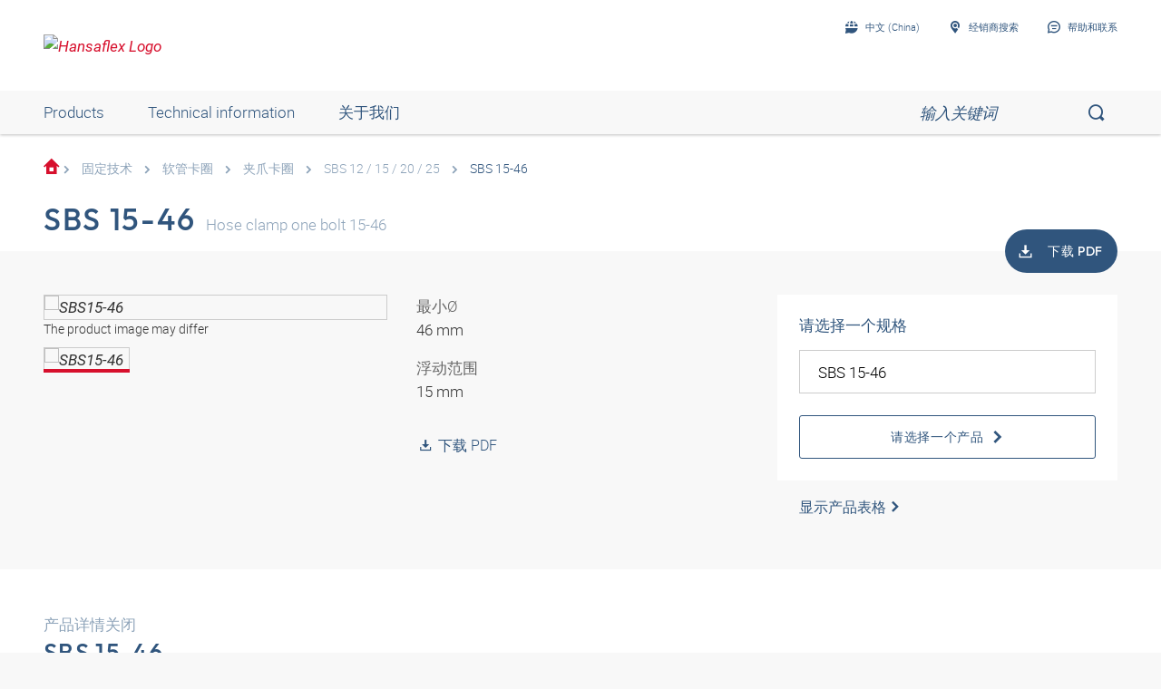

--- FILE ---
content_type: text/html;charset=UTF-8
request_url: https://shop.hansa-flex.cn/zh_CN/%E5%9B%BA%E5%AE%9A%E6%8A%80%E6%9C%AF/%E8%BD%AF%E7%AE%A1%E5%8D%A1%E5%9C%88/%E5%A4%B9%E7%88%AA%E5%8D%A1%E5%9C%88/sbs-15-46/p/SBS15-46
body_size: 25183
content:
<!DOCTYPE html>
<html lang="zh_CN"
      
>
<head>
	<title>夹爪卡圈 | SBS 15-46 | Buy now in the HANSA-FLEX shop</title>

	<meta http-equiv="Content-Type" content="text/html; charset=utf-8"/>
	<meta http-equiv="X-UA-Compatible" content="IE=edge">
	<meta charset="utf-8">
	<meta name="viewport" content="width=device-width, initial-scale=1, user-scalable=no">

	<meta name="keywords">
<meta name="description" content="SBS 15-46 &#10003; &#22841;&#29226;&#21345;&#22280; &#10003; fast shipping &#10003; large selection &#10003; highest quality &#10003; 60 years of experience &rarr; Order now in the HANSA-FLEX online shop!">
<meta name="robots" content="index,follow">
<meta property="og:title" content="&#22841;&#29226;&#21345;&#22280; | SBS 15-46 | Buy now in the HANSA-FLEX shop">
    <meta property="og:description" content="SBS 15-46 &#10003; &#22841;&#29226;&#21345;&#22280; &#10003; fast shipping &#10003; large selection &#10003; highest quality &#10003; 60 years of experience &rarr; Order now in the HANSA-FLEX online shop!">
    <meta property="og:url" content="https://shop.hansa-flex.cn/zh_CN/%E5%9B%BA%E5%AE%9A%E6%8A%80%E6%9C%AF/%E8%BD%AF%E7%AE%A1%E5%8D%A1%E5%9C%88/%E5%A4%B9%E7%88%AA%E5%8D%A1%E5%9C%88/sbs-15-46/p/SBS15-46">
    <meta property="og:image" content="https://hf-cdn-prod.azureedge.net/medias/PF-SBS-12-15-20-25-900x900-1709311376212.jpg?context=[base64]">
    <meta property="og:image:secure_url" content="https://hf-cdn-prod.azureedge.net/medias/PF-SBS-12-15-20-25-900x900-1709311376212.jpg?context=[base64]">
    <link rel="canonical" href="https://shop.hansa-flex.cn/zh_CN/%E5%9B%BA%E5%AE%9A%E6%8A%80%E6%9C%AF/%E8%BD%AF%E7%AE%A1%E5%8D%A1%E5%9C%88/%E5%A4%B9%E7%88%AA%E5%8D%A1%E5%9C%88/sbs-15-46/p/SBS15-46"/>
    <link rel="alternate" hreflang="x-default" href="https://shop.hansa-flex.cn/zh_CN/%E5%9B%BA%E5%AE%9A%E6%8A%80%E6%9C%AF/%E8%BD%AF%E7%AE%A1%E5%8D%A1%E5%9C%88/%E5%A4%B9%E7%88%AA%E5%8D%A1%E5%9C%88/sbs-15-46/p/SBS15-46"/>
    <link rel="alternate" hreflang="de-DE" href="https://shop.hansa-flex.de/de_DE/befestigungstechnik/schlauchschellen/spannbackenschellen/sbs-15-46/p/SBS15-46"/>
    <link rel="alternate" hreflang="en-DE" href="https://shop.hansa-flex.de/en_GB/fastening-technology/hose-clips/clamping-jaws/sbs-15-46/p/SBS15-46"/>
    <link rel="alternate" hreflang="pl-PL" href="https://shop.hansa-flex.pl/pl_PL/zamocowania/opaski-zaciskowe/opaski-szcz%C4%99kowe-zaciskowe/sbs-15-46/p/SBS15-46"/>
    <link rel="alternate" hreflang="en-PL" href="https://shop.hansa-flex.pl/en_GB/fastening-technology/hose-clips/clamping-jaws/sbs-15-46/p/SBS15-46"/>
    <link rel="alternate" hreflang="de-CH" href="https://shop.hansa-flex.ch/de_CH/befestigungstechnik/schlauchschellen/spannbackenschellen/sbs-15-46/p/SBS15-46"/>
    <link rel="alternate" hreflang="fr-CH" href="https://shop.hansa-flex.ch/fr_CH/techniques-de-fixation/colliers-pour-tuyaux/colliers-%C3%A0-vis-et-%C3%A9crou/sbs-15-46/p/SBS15-46"/>
    <link rel="alternate" hreflang="it-CH" href="https://shop.hansa-flex.ch/it_CH/sistemi-di-fissaggio/fascetta-fermatubo-per-flessibili/fascette-a-diametro-fisso/sbs-15-46/p/SBS15-46"/>
    <link rel="alternate" hreflang="en-CH" href="https://shop.hansa-flex.ch/en_GB/fastening-technology/hose-clips/clamping-jaws/sbs-15-46/p/SBS15-46"/>
    <link rel="alternate" hreflang="en-AU" href="https://shop.hansa-flex.com.au/en_GB/fastening-technology/hose-clips/clamping-jaws/sbs-15-46/p/SBS15-46"/>
    <link rel="alternate" hreflang="nl-BE" href="https://shop.hansa-flex.be/nl_NL/bevestigingstechniek/slangklemmen/spanklauwklemmen/sbs-15-46/p/SBS15-46"/>
    <link rel="alternate" hreflang="fr-BE" href="https://shop.hansa-flex.be/fr_FR/techniques-de-fixation/colliers-pour-tuyaux/colliers-%C3%A0-vis-et-%C3%A9crou/sbs-15-46/p/SBS15-46"/>
    <link rel="alternate" hreflang="de-BE" href="https://shop.hansa-flex.be/de_DE/befestigungstechnik/schlauchschellen/spannbackenschellen/sbs-15-46/p/SBS15-46"/>
    <link rel="alternate" hreflang="en-BE" href="https://shop.hansa-flex.be/en_GB/fastening-technology/hose-clips/clamping-jaws/sbs-15-46/p/SBS15-46"/>
    <link rel="alternate" hreflang="sr-BA" href="https://shop.hansa-flex.ba/sr_RS/tehnika-pri%C4%8Dvr%C5%A1%C4%87ivanja/obujmice-za-creva/obujmice-sa-steznim-%C4%8Deljustima/sbs-15-46/p/SBS15-46"/>
    <link rel="alternate" hreflang="hr-BA" href="https://shop.hansa-flex.ba/hr_BA/tehnika-pri%C4%8Dvr%C5%A1%C4%87ivanja/obujmice-crijeva/obujmice-steznih-%C4%8Deljusti/sbs-15-46/p/SBS15-46"/>
    <link rel="alternate" hreflang="en-BA" href="https://shop.hansa-flex.ba/en_GB/fastening-technology/hose-clips/clamping-jaws/sbs-15-46/p/SBS15-46"/>
    <link rel="alternate" hreflang="pt-BR" href="https://shop.hansa-flex.com.br/pt_BR/t%C3%A9cnica-de-fixa%C3%A7%C3%A3o/abra%C3%A7adeiras-para-mangueiras/abra%C3%A7adeira-de-mordente-de-aperto/sbs-15-46/p/SBS15-46"/>
    <link rel="alternate" hreflang="en-BR" href="https://shop.hansa-flex.com.br/en_GB/fastening-technology/hose-clips/clamping-jaws/sbs-15-46/p/SBS15-46"/>
    <link rel="alternate" hreflang="bg-BG" href="https://shop.hansa-flex.bg/bg_BG/%D0%BA%D1%80%D0%B5%D0%BF%D0%B5%D0%B6%D0%BD%D0%B0-%D1%82%D0%B5%D1%85%D0%BD%D0%B8%D0%BA%D0%B0/%D1%81%D0%BA%D0%BE%D0%B1%D0%B8-%D0%B7%D0%B0-%D0%BC%D0%B0%D1%80%D0%BA%D1%83%D1%87%D0%B8/%D1%81%D0%BA%D0%BE%D0%B1%D0%B8-%D1%81%D1%8A%D1%81-%D0%B7%D0%B0%D1%82%D1%8F%D0%B3%D0%B0%D1%89%D0%B8-%D1%87%D0%B5%D0%BB%D1%8E%D1%81%D1%82%D0%B8/sbs-15-46/p/SBS15-46"/>
    <link rel="alternate" hreflang="en-BG" href="https://shop.hansa-flex.bg/en_GB/fastening-technology/hose-clips/clamping-jaws/sbs-15-46/p/SBS15-46"/>
    <link rel="alternate" hreflang="es-CL" href="https://shop.hansa-flex.cl/es_ES/t%C3%A9cnica-de-fijaci%C3%B3n/abrazaderas-para-tubos-flexibles/abrazaderas-con-mordaza/sbs-15-46/p/SBS15-46"/>
    <link rel="alternate" hreflang="en-CL" href="https://shop.hansa-flex.cl/en_GB/fastening-technology/hose-clips/clamping-jaws/sbs-15-46/p/SBS15-46"/>
    <link rel="alternate" hreflang="zh-CN" href="https://shop.hansa-flex.cn/zh_CN/%E5%9B%BA%E5%AE%9A%E6%8A%80%E6%9C%AF/%E8%BD%AF%E7%AE%A1%E5%8D%A1%E5%9C%88/%E5%A4%B9%E7%88%AA%E5%8D%A1%E5%9C%88/sbs-15-46/p/SBS15-46"/>
    <link rel="alternate" hreflang="en-CN" href="https://shop.hansa-flex.cn/en_GB/fastening-technology/hose-clips/clamping-jaws/sbs-15-46/p/SBS15-46"/>
    <link rel="alternate" hreflang="et-EE" href="https://shop.hansa-flex.ee/et_EE/kinnitusvahendid/voolikuklambrid/pingutusklambrid/sbs-15-46/p/SBS15-46"/>
    <link rel="alternate" hreflang="ru-EE" href="https://shop.hansa-flex.ee/ru_RU/%D0%BA%D1%80%D0%B5%D0%BF%D0%B5%D0%B6%D0%BD%D0%B0%D1%8F-%D1%82%D0%B5%D1%85%D0%BD%D0%B8%D0%BA%D0%B0/%D1%85%D0%BE%D0%BC%D1%83%D1%82%D1%8B-%D0%B4%D0%BB%D1%8F-%D1%88%D0%BB%D0%B0%D0%BD%D0%B3%D0%BE%D0%B2/%D1%85%D0%BE%D0%BC%D1%83%D1%82%D1%8B-%D1%81-%D0%B7%D0%B0%D0%B6%D0%B8%D0%BC%D0%BD%D1%8B%D0%BC%D0%B8-%D0%BA%D0%BE%D0%BB%D0%BE%D0%B4%D0%BA%D0%B0%D0%BC%D0%B8/sbs-15-46/p/SBS15-46"/>
    <link rel="alternate" hreflang="en-EE" href="https://shop.hansa-flex.ee/en_GB/fastening-technology/hose-clips/clamping-jaws/sbs-15-46/p/SBS15-46"/>
    <link rel="alternate" hreflang="fr-FR" href="https://shop.hansa-flex.fr/fr_FR/techniques-de-fixation/colliers-pour-tuyaux/colliers-%C3%A0-vis-et-%C3%A9crou/sbs-15-46/p/SBS15-46"/>
    <link rel="alternate" hreflang="en-FR" href="https://shop.hansa-flex.fr/en_GB/fastening-technology/hose-clips/clamping-jaws/sbs-15-46/p/SBS15-46"/>
    <link rel="alternate" hreflang="ru-GE" href="https://shop.hansa-flex.ge/ru_RU/%D0%BA%D1%80%D0%B5%D0%BF%D0%B5%D0%B6%D0%BD%D0%B0%D1%8F-%D1%82%D0%B5%D1%85%D0%BD%D0%B8%D0%BA%D0%B0/%D1%85%D0%BE%D0%BC%D1%83%D1%82%D1%8B-%D0%B4%D0%BB%D1%8F-%D1%88%D0%BB%D0%B0%D0%BD%D0%B3%D0%BE%D0%B2/%D1%85%D0%BE%D0%BC%D1%83%D1%82%D1%8B-%D1%81-%D0%B7%D0%B0%D0%B6%D0%B8%D0%BC%D0%BD%D1%8B%D0%BC%D0%B8-%D0%BA%D0%BE%D0%BB%D0%BE%D0%B4%D0%BA%D0%B0%D0%BC%D0%B8/sbs-15-46/p/SBS15-46"/>
    <link rel="alternate" hreflang="en-GE" href="https://shop.hansa-flex.ge/en_GB/fastening-technology/hose-clips/clamping-jaws/sbs-15-46/p/SBS15-46"/>
    <link rel="alternate" hreflang="ka-GE" href="https://shop.hansa-flex.ge/ka_GE/fastening-technology/hose-clips/clamping-jaws/sbs-15-46/p/SBS15-46"/>
    <link rel="alternate" hreflang="en-GB" href="https://shop.hansa-flex.co.uk/en_GB/fastening-technology/hose-clips/clamping-jaws/sbs-15-46/p/SBS15-46"/>
    <link rel="alternate" hreflang="en-IN" href="https://shop.hansa-flex.in/en_GB/fastening-technology/hose-clips/clamping-jaws/sbs-15-46/p/SBS15-46"/>
    <link rel="alternate" hreflang="en-ID" href="https://shop.hansa-flex.co.id/en_GB/fastening-technology/hose-clips/clamping-jaws/sbs-15-46/p/SBS15-46"/>
    <link rel="alternate" hreflang="en-IE" href="https://shop.hansa-flex.ie/en_GB/fastening-technology/hose-clips/clamping-jaws/sbs-15-46/p/SBS15-46"/>
    <link rel="alternate" hreflang="it-IT" href="https://shop.hansa-flex.it/it_IT/sistemi-di-fissaggio/fascetta-fermatubo-per-flessibili/fascette-a-diametro-fisso/sbs-15-46/p/SBS15-46"/>
    <link rel="alternate" hreflang="en-IT" href="https://shop.hansa-flex.it/en_GB/fastening-technology/hose-clips/clamping-jaws/sbs-15-46/p/SBS15-46"/>
    <link rel="alternate" hreflang="de-IT" href="https://shop.hansa-flex.it/de_DE/befestigungstechnik/schlauchschellen/spannbackenschellen/sbs-15-46/p/SBS15-46"/>
    <link rel="alternate" hreflang="en-CA" href="https://shop.hansa-flex.ca/en_GB/fastening-technology/hose-clips/clamping-jaws/sbs-15-46/p/SBS15-46"/>
    <link rel="alternate" hreflang="fr-CA" href="https://shop.hansa-flex.ca/fr_FR/techniques-de-fixation/colliers-pour-tuyaux/colliers-%C3%A0-vis-et-%C3%A9crou/sbs-15-46/p/SBS15-46"/>
    <link rel="alternate" hreflang="ru-KZ" href="https://shop.hansa-flex.kz/ru_KZ/%D0%BA%D1%80%D0%B5%D0%BF%D0%B5%D0%B6%D0%BD%D0%B0%D1%8F-%D1%82%D0%B5%D1%85%D0%BD%D0%B8%D0%BA%D0%B0/%D1%85%D0%BE%D0%BC%D1%83%D1%82%D1%8B-%D0%B4%D0%BB%D1%8F-%D1%88%D0%BB%D0%B0%D0%BD%D0%B3%D0%BE%D0%B2/%D1%85%D0%BE%D0%BC%D1%83%D1%82%D1%8B-%D1%81-%D0%B7%D0%B0%D0%B6%D0%B8%D0%BC%D0%BD%D1%8B%D0%BC%D0%B8-%D0%BA%D0%BE%D0%BB%D0%BE%D0%B4%D0%BA%D0%B0%D0%BC%D0%B8/sbs-15-46/p/SBS15-46"/>
    <link rel="alternate" hreflang="en-KZ" href="https://shop.hansa-flex.kz/en_GB/fastening-technology/hose-clips/clamping-jaws/sbs-15-46/p/SBS15-46"/>
    <link rel="alternate" hreflang="hr-HR" href="https://shop.hansa-flex.hr/hr_HR/tehnika-pri%C4%8Dvr%C5%A1%C4%87ivanja/obujmice-crijeva/obujmice-steznih-%C4%8Deljusti/sbs-15-46/p/SBS15-46"/>
    <link rel="alternate" hreflang="en-HR" href="https://shop.hansa-flex.hr/en_GB/fastening-technology/hose-clips/clamping-jaws/sbs-15-46/p/SBS15-46"/>
    <link rel="alternate" hreflang="lv-LV" href="https://shop.hansa-flex.lv/lv_LV/stiprin%C4%81jumu-tehnolo%C4%A3ija/%C5%A1%C4%BC%C5%ABte%C5%86u-apskavas/sp%C4%AB%C4%BCu-skavas/sbs-15-46/p/SBS15-46"/>
    <link rel="alternate" hreflang="ru-LV" href="https://shop.hansa-flex.lv/ru_RU/%D0%BA%D1%80%D0%B5%D0%BF%D0%B5%D0%B6%D0%BD%D0%B0%D1%8F-%D1%82%D0%B5%D1%85%D0%BD%D0%B8%D0%BA%D0%B0/%D1%85%D0%BE%D0%BC%D1%83%D1%82%D1%8B-%D0%B4%D0%BB%D1%8F-%D1%88%D0%BB%D0%B0%D0%BD%D0%B3%D0%BE%D0%B2/%D1%85%D0%BE%D0%BC%D1%83%D1%82%D1%8B-%D1%81-%D0%B7%D0%B0%D0%B6%D0%B8%D0%BC%D0%BD%D1%8B%D0%BC%D0%B8-%D0%BA%D0%BE%D0%BB%D0%BE%D0%B4%D0%BA%D0%B0%D0%BC%D0%B8/sbs-15-46/p/SBS15-46"/>
    <link rel="alternate" hreflang="en-LV" href="https://shop.hansa-flex.lv/en_GB/fastening-technology/hose-clips/clamping-jaws/sbs-15-46/p/SBS15-46"/>
    <link rel="alternate" hreflang="lt-LT" href="https://shop.hansa-flex.lt/lt_LT/tvirtinimo-technika/%C5%BEarn%C5%B3-s%C4%85var%C5%BEos/apkabos-su-suspaudimo-kum%C5%A1teliais/sbs-15-46/p/SBS15-46"/>
    <link rel="alternate" hreflang="ru-LT" href="https://shop.hansa-flex.lt/ru_RU/%D0%BA%D1%80%D0%B5%D0%BF%D0%B5%D0%B6%D0%BD%D0%B0%D1%8F-%D1%82%D0%B5%D1%85%D0%BD%D0%B8%D0%BA%D0%B0/%D1%85%D0%BE%D0%BC%D1%83%D1%82%D1%8B-%D0%B4%D0%BB%D1%8F-%D1%88%D0%BB%D0%B0%D0%BD%D0%B3%D0%BE%D0%B2/%D1%85%D0%BE%D0%BC%D1%83%D1%82%D1%8B-%D1%81-%D0%B7%D0%B0%D0%B6%D0%B8%D0%BC%D0%BD%D1%8B%D0%BC%D0%B8-%D0%BA%D0%BE%D0%BB%D0%BE%D0%B4%D0%BA%D0%B0%D0%BC%D0%B8/sbs-15-46/p/SBS15-46"/>
    <link rel="alternate" hreflang="en-LT" href="https://shop.hansa-flex.lt/en_GB/fastening-technology/hose-clips/clamping-jaws/sbs-15-46/p/SBS15-46"/>
    <link rel="alternate" hreflang="fr-LU" href="https://shop.hansa-flex.lu/fr_FR/techniques-de-fixation/colliers-pour-tuyaux/colliers-%C3%A0-vis-et-%C3%A9crou/sbs-15-46/p/SBS15-46"/>
    <link rel="alternate" hreflang="de-LU" href="https://shop.hansa-flex.lu/de_LU/befestigungstechnik/schlauchschellen/spannbackenschellen/sbs-15-46/p/SBS15-46"/>
    <link rel="alternate" hreflang="nl-LU" href="https://shop.hansa-flex.lu/nl_NL/bevestigingstechniek/slangklemmen/spanklauwklemmen/sbs-15-46/p/SBS15-46"/>
    <link rel="alternate" hreflang="en-LU" href="https://shop.hansa-flex.lu/en_GB/fastening-technology/hose-clips/clamping-jaws/sbs-15-46/p/SBS15-46"/>
    <link rel="alternate" hreflang="nl-NL" href="https://shop.hansa-flex.nl/nl_NL/bevestigingstechniek/slangklemmen/spanklauwklemmen/sbs-15-46/p/SBS15-46"/>
    <link rel="alternate" hreflang="en-NL" href="https://shop.hansa-flex.nl/en_GB/fastening-technology/hose-clips/clamping-jaws/sbs-15-46/p/SBS15-46"/>
    <link rel="alternate" hreflang="de-NL" href="https://shop.hansa-flex.nl/de_DE/befestigungstechnik/schlauchschellen/spannbackenschellen/sbs-15-46/p/SBS15-46"/>
    <link rel="alternate" hreflang="de-AT" href="https://shop.hansa-flex.at/de_AT/befestigungstechnik/schlauchschellen/spannbackenschellen/sbs-15-46/p/SBS15-46"/>
    <link rel="alternate" hreflang="en-AT" href="https://shop.hansa-flex.at/en_GB/fastening-technology/hose-clips/clamping-jaws/sbs-15-46/p/SBS15-46"/>
    <link rel="alternate" hreflang="pt-PT" href="https://shop.hansa-flex.pt/pt_PT/t%C3%A9cnica-de-fixa%C3%A7%C3%A3o/abra%C3%A7adeiras-para-mangueiras/abra%C3%A7adeira-de-mordente-de-aperto/sbs-15-46/p/SBS15-46"/>
    <link rel="alternate" hreflang="en-PT" href="https://shop.hansa-flex.pt/en_GB/fastening-technology/hose-clips/clamping-jaws/sbs-15-46/p/SBS15-46"/>
    <link rel="alternate" hreflang="ro-RO" href="https://shop.hansa-flex.ro/ro_RO/tehnologia-de-fixare/bride-pentru-furtunuri/bride-de-str%C3%A2ngere/sbs-15-46/p/SBS15-46"/>
    <link rel="alternate" hreflang="en-RO" href="https://shop.hansa-flex.ro/en_GB/fastening-technology/hose-clips/clamping-jaws/sbs-15-46/p/SBS15-46"/>
    <link rel="alternate" hreflang="ru-RU" href="https://shop.hansa-flex.ru/ru_RU/%D0%BA%D1%80%D0%B5%D0%BF%D0%B5%D0%B6%D0%BD%D0%B0%D1%8F-%D1%82%D0%B5%D1%85%D0%BD%D0%B8%D0%BA%D0%B0/%D1%85%D0%BE%D0%BC%D1%83%D1%82%D1%8B-%D0%B4%D0%BB%D1%8F-%D1%88%D0%BB%D0%B0%D0%BD%D0%B3%D0%BE%D0%B2/%D1%85%D0%BE%D0%BC%D1%83%D1%82%D1%8B-%D1%81-%D0%B7%D0%B0%D0%B6%D0%B8%D0%BC%D0%BD%D1%8B%D0%BC%D0%B8-%D0%BA%D0%BE%D0%BB%D0%BE%D0%B4%D0%BA%D0%B0%D0%BC%D0%B8/sbs-15-46/p/SBS15-46"/>
    <link rel="alternate" hreflang="en-RU" href="https://shop.hansa-flex.ru/en_GB/fastening-technology/hose-clips/clamping-jaws/sbs-15-46/p/SBS15-46"/>
    <link rel="alternate" hreflang="en-SG" href="https://shop.hansa-flex.com.sg/en_GB/fastening-technology/hose-clips/clamping-jaws/sbs-15-46/p/SBS15-46"/>
    <link rel="alternate" hreflang="sk-SK" href="https://shop.hansa-flex.sk/sk_SK/upev%C5%88ovacia-technika/hadicov%C3%A9-obj%C3%ADmky/obj%C3%ADmky-s-up%C3%ADnac%C3%ADmi-%C4%8De%C4%BEus%C5%A5ami/sbs-15-46/p/SBS15-46"/>
    <link rel="alternate" hreflang="en-SK" href="https://shop.hansa-flex.sk/en_GB/fastening-technology/hose-clips/clamping-jaws/sbs-15-46/p/SBS15-46"/>
    <link rel="alternate" hreflang="sl-SI" href="https://shop.hansa-flex.si/sl_SI/pritrdilna-tehnika/cevne-objemke/objemke-za-napenjalno-%C4%8Deljust/sbs-15-46/p/SBS15-46"/>
    <link rel="alternate" hreflang="en-SI" href="https://shop.hansa-flex.si/en_GB/fastening-technology/hose-clips/clamping-jaws/sbs-15-46/p/SBS15-46"/>
    <link rel="alternate" hreflang="es-ES" href="https://shop.hansa-flex.es/es_ES/t%C3%A9cnica-de-fijaci%C3%B3n/abrazaderas-para-tubos-flexibles/abrazaderas-con-mordaza/sbs-15-46/p/SBS15-46"/>
    <link rel="alternate" hreflang="en-ES" href="https://shop.hansa-flex.es/en_GB/fastening-technology/hose-clips/clamping-jaws/sbs-15-46/p/SBS15-46"/>
    <link rel="alternate" hreflang="en-ZA" href="https://shop.hansa-flex.co.za/en_GB/fastening-technology/hose-clips/clamping-jaws/sbs-15-46/p/SBS15-46"/>
    <link rel="alternate" hreflang="th-TH" href="https://shop.hansa-flex.co.th/th_TH/fastening-technology/hose-clips/clamping-jaws/sbs-15-46/p/SBS15-46"/>
    <link rel="alternate" hreflang="en-TH" href="https://shop.hansa-flex.co.th/en_GB/fastening-technology/hose-clips/clamping-jaws/sbs-15-46/p/SBS15-46"/>
    <link rel="alternate" hreflang="cs-CZ" href="https://shop.hansaflex.cz/cs_CZ/upev%C5%88ovac%C3%AD-technika/hadicov%C3%A9-p%C5%99%C3%ADchytky/%C4%8Delis%C5%A5ov%C3%A9-spony/sbs-15-46/p/SBS15-46"/>
    <link rel="alternate" hreflang="en-CZ" href="https://shop.hansaflex.cz/en_GB/fastening-technology/hose-clips/clamping-jaws/sbs-15-46/p/SBS15-46"/>
    <link rel="alternate" hreflang="tr-TR" href="https://shop.hansa-flex.com.tr/tr_TR/sabitleme-tekni%C4%9Fi/hortum-kelep%C3%A7eleri/%C3%A7eneli-kelep%C3%A7e/sbs-15-46/p/SBS15-46"/>
    <link rel="alternate" hreflang="en-TR" href="https://shop.hansa-flex.com.tr/en_GB/fastening-technology/hose-clips/clamping-jaws/sbs-15-46/p/SBS15-46"/>
    <link rel="alternate" hreflang="uk-UA" href="https://shop.hansa-flex.ua/uk_UA/%D0%BA%D1%80%D0%B5%D0%BF%D0%B5%D0%B6%D0%BD%D0%B0%D1%8F-%D1%82%D0%B5%D1%85%D0%BD%D0%B8%D0%BA%D0%B0/%D1%85%D0%BE%D0%BC%D1%83%D1%82%D1%8B-%D0%B4%D0%BB%D1%8F-%D1%88%D0%BB%D0%B0%D0%BD%D0%B3%D0%BE%D0%B2/%D1%85%D0%BE%D0%BC%D1%83%D1%82%D1%8B-%D1%81-%D0%B7%D0%B0%D0%B6%D0%B8%D0%BC%D0%BD%D1%8B%D0%BC%D0%B8-%D0%BA%D0%BE%D0%BB%D0%BE%D0%B4%D0%BA%D0%B0%D0%BC%D0%B8/sbs-15-46/p/SBS15-46"/>
    <link rel="alternate" hreflang="en-UA" href="https://shop.hansa-flex.ua/en_GB/fastening-technology/hose-clips/clamping-jaws/sbs-15-46/p/SBS15-46"/>
    <link rel="alternate" hreflang="hu-HU" href="https://shop.hansa-flex.hu/hu_HU/r%C3%B6gz%C3%ADt%C3%A9stechnika/t%C3%B6ml%C5%91bilincsek/szor%C3%ADt%C3%B3pof%C3%A1s-bilincs/sbs-15-46/p/SBS15-46"/>
    <link rel="alternate" hreflang="en-HU" href="https://shop.hansa-flex.hu/en_GB/fastening-technology/hose-clips/clamping-jaws/sbs-15-46/p/SBS15-46"/>
    <link rel="alternate" hreflang="en-US" href="https://shop.hansa-flex.us/en_US/fastening-technology/hose-clips/clamping-jaws/sbs-15-46/p/SBS15-46"/>
    <link rel="alternate" hreflang="es-US" href="https://shop.hansa-flex.us/es_ES/t%C3%A9cnica-de-fijaci%C3%B3n/abrazaderas-para-tubos-flexibles/abrazaderas-con-mordaza/sbs-15-46/p/SBS15-46"/>
    <link rel="alternate" hreflang="en-AE" href="https://shop.hansa-flex.ae/en_GB/fastening-technology/hose-clips/clamping-jaws/sbs-15-46/p/SBS15-46"/>
    <link rel="alternate" hreflang="sr-RS" href="https://shop.hansa-flex.rs/sr_RS/tehnika-pri%C4%8Dvr%C5%A1%C4%87ivanja/obujmice-za-creva/obujmice-sa-steznim-%C4%8Deljustima/sbs-15-46/p/SBS15-46"/>
    <link rel="alternate" hreflang="en-RS" href="https://shop.hansa-flex.rs/en_GB/fastening-technology/hose-clips/clamping-jaws/sbs-15-46/p/SBS15-46"/>
    <link async rel="shortcut icon" type="image/x-icon" media="all" href="/_ui/responsive/theme-hf/images/icons/hf/favicon.ico" />

<link async rel="shortcut icon" sizes="16x16" href="/_ui/responsive/theme-hf/images/icons/hf/favicon-16x16.png" />
<link async rel="shortcut icon" sizes="32x32" href="/_ui/responsive/theme-hf/images/icons/hf/favicon-32x32.png" />

<link async rel="shortcut icon" sizes="36x36" href="/_ui/responsive/theme-hf/images/icons/hf/apple-icon-57x57.png" />
<link async rel="shortcut icon" sizes="48x48" href="/_ui/responsive/theme-hf/images/icons/hf/apple-icon-60x60.png" />
<link async rel="shortcut icon" sizes="72x72" href="/_ui/responsive/theme-hf/images/icons/hf/android-icon-72x72.png" />
<link async rel="shortcut icon" sizes="96x96" href="/_ui/responsive/theme-hf/images/icons/hf/android-icon-96x96.png" />
<link async rel="shortcut icon" sizes="144x144" href="/_ui/responsive/theme-hf/images/icons/hf/android-icon-144x144.png" />
<link async rel="shortcut icon" sizes="192x192" href="/_ui/responsive/theme-hf/images/icons/hf/android-icon-192x192.png" />

<link async rel="apple-touch-icon-precomposed" href="/_ui/responsive/theme-hf/images/icons/hf/apple-icon-precomposed.png">
<link async rel="apple-touch-icon" href="/_ui/responsive/theme-hf/images/icons/hf/apple-icon.png">
<link async rel="apple-touch-icon" sizes="57x57" href="/_ui/responsive/theme-hf/images/icons/hf/apple-icon-57x57.png">
<link async rel="apple-touch-icon" sizes="60x60" href="/_ui/responsive/theme-hf/images/icons/hf/apple-icon-60x60.png">
<link async rel="apple-touch-icon" sizes="72x72" href="/_ui/responsive/theme-hf/images/icons/hf/apple-icon-72x72.png">
<link async rel="apple-touch-icon" sizes="76x76" href="/_ui/responsive/theme-hf/images/icons/hf/apple-icon-76x76.png">
<link async rel="apple-touch-icon" sizes="114x114" href="/_ui/responsive/theme-hf/images/icons/hf/apple-icon-114x114.png">
<link async rel="apple-touch-icon" sizes="120x120" href="/_ui/responsive/theme-hf/images/icons/hf/apple-icon-120x120.png">
<link async rel="apple-touch-icon" sizes="144x144" href="/_ui/responsive/theme-hf/images/icons/hf/apple-icon-144x144.png">
<link async rel="apple-touch-icon" sizes="152x152" href="/_ui/responsive/theme-hf/images/icons/hf/apple-icon-152x152.png">
<link async rel="apple-touch-icon" sizes="180x180" href="/_ui/responsive/theme-hf/images/icons/hf/apple-icon-180x180.png">

<meta name="msapplication-square70x70logo" content="/_ui/responsive/theme-hf/images/icons/hf/ms-icon-70x70.png">
<meta name="msapplication-square144x144logo" content="/_ui/responsive/theme-hf/images/icons/hf/ms-icon-144x144.png">
<meta name="msapplication-square150x150logo" content="/_ui/responsive/theme-hf/images/icons/hf/ms-icon-150x150.png">
<meta name="msapplication-square310x310logo" content="/_ui/responsive/theme-hf/images/icons/hf/ms-icon-310x310.png">
<link rel="stylesheet" type="text/css" media="all" href="/_ui/responsive/theme-hf/css/style.min.css"/>
            <!-- Google Tag Manager -->
<script type="text/plain" class="cmplazyload" data-cmp-vendor="s905,s26,s1104">
    function initGtm(){
        
            (function(w,d,s,l,i){w[l]=w[l]||[];w[l].push({'gtm.start':
                    new Date().getTime(),event:'gtm.js'});var f=d.getElementsByTagName(s)[0],
                j=d.createElement(s),dl=l!='dataLayer'?'&l='+l:'';j.async=true;j.src=
                'https://www.googletagmanager.com/gtm.js?id='+i+dl;f.parentNode.insertBefore(j,f);
            })(window,document,'script','dataLayer','GTM-P3PB26K');

            
    }

    initGtm();
</script>
<!-- End Google Tag Manager -->





  











    
        
            <script type="text/javascript" data-cmp-ab="1" src="https://cdn.consentmanager.net/delivery/autoblocking/d6e4e3aed7f7.js" data-cmp-host="b.delivery.consentmanager.net" data-cmp-cdn="cdn.consentmanager.net" data-cmp-codesrc="1"></script>
        
        
        
    
</head>

<body class="page-productDetails pageType-ProductPage template-pages-product-productLayout1Page  smartedit-page-uid-productDetails smartedit-page-uuid-eyJpdGVtSWQiOiJwcm9kdWN0RGV0YWlscyIsImNhdGFsb2dJZCI6ImhhbnNhZmxleENvbnRlbnRDYXRhbG9nIiwiY2F0YWxvZ1ZlcnNpb24iOiJPbmxpbmUifQ== smartedit-catalog-version-uuid-hansaflexContentCatalog/Online  language-zh_CN">
	<!-- Google Tag Manager (noscript) -->
<noscript><iframe src="https://www.googletagmanager.com/ns.html?id=GTM-P3PB26K"
                  height="0" width="0" style="display:none;visibility:hidden"></iframe></noscript>
<!-- End Google Tag Manager (noscript) -->
<main data-currency-iso-code="">
            <div class="c-page">
                <div class="c-header-placeholder  js-header-placeholder  ">
                    </div>

                <div class="c-header  js-header">
                    














<div class="c-header__top">
    <div class="o-wrapper  o-wrapper--responsive">
        <div class="c-header__wrapper">
            <div class="u-hide@s">
                <a class="c-menu-toggle js-menu-toggle" id="mobileBurgerMenu">
                    <i class="c-menu-toggle__icon"></i>
                </a>
            </div>
            
                <div id="logoImage" class="yCmsComponent c-header__logo">
<a href="/zh_CN/"><img title="Hansaflex Logo"
			alt="Hansaflex Logo" src="https://hf-cdn-prod.azureedge.net/medias/logo-hansaflex.svg?context=bWFzdGVyfGltYWdlc3wyMTEwfGltYWdlL3N2Zyt4bWx8YVcxaFoyVnpMMmc0T0M5b01Ea3ZPRGM1TmpFeE9UZzFPVEl6TUM1emRtY3w3N2YzODViMjEzY2ZkYjdjNDg2Zjg5NjY1MTcyYzVjMDAxYmY0ZjcyMzEzNWJhODNiYjhiOTE4MmE2MjI5MWU2"></a>
	</div>
            

            <div class="c-header__content">
                <div class="c-header__item  c-header__item--meta-nav">
                    <div class="c-meta-navigation">
                        <ul class="c-meta-navigation__list">
                            <li class="c-meta-navigation__item">
                                
                                
                                    
                                    <a href="javascript:void(0);"
                                       class="c-meta-navigation__link  js-flyout  js-flyout-ajax  js-flyout-push"
                                       id="lang_button_id"
                                       data-toggle-icon="arrow"
                                       data-flyout-toggle="language-flyout"
                                       data-content-url="/zh_CN/view/HeaderCountryLanguageNavComponentController/languageFlyout"
                                        >
                                        <i class="c-icon c-icon-language  c-meta-navigation__icon"></i>
                                        <span class="c-meta-navigation__label">中文 (China)</span>
                                    </a>
                                
                            </li>
                            
                                
                            
                            
                            







    

        
            
            
                <li class="c-meta-navigation__item">
                    <a id="selStoreFrontLink" href="https://www.hansa-flex.de/en/branch-finder" target="_blank" class="c-meta-navigation__link">
    
                        <i class="c-icon  c-icon-pin-glass  c-meta-navigation__icon"></i>
                                        <span class="c-meta-navigation__label">经销商搜索</span>
                    </a>

                </li>
            
        

    




                            <li class="c-meta-navigation__item">
                                <a id="help_button_id"
                                   class="c-meta-navigation__link  js-flyout  js-flyout-push"
                                   href="javascript:void(0);"
                                   data-flyout-toggle="contactFlyout">
                                    
                                        
                                        
                                            <i class="c-icon  c-icon-contact  c-meta-navigation__icon"></i>
                                            <span class="c-meta-navigation__label">帮助和联系</span>
                                        
                                    
                                </a>
                            </li>
                        </ul>
                    </div>
                </div>

                
                    <div class="c-header__item">
                        <div class="c-header-middle">
                            
                                
                                
                                    <a href="javascript:void(0);"
                                       id="header-search-button"
                                       class="c-header-middle__item  c-header__search  is-hidden  js-search-toggle">
                                        <i id="header-search-button-icon" class="c-icon  c-icon-search"></i>
                                    </a>
                                
                            

                            
                            
                                
                            
                        </div>
                    </div>
                
            </div>
        </div>
    </div>
</div>


    
    
        




<div class="c-header__bottom">
    
    <div class="o-wrapper o-wrapper--desktop">
        <div class="c-header__bottom-content">
            <div class="c-nav__wrapper js-mobile-nav-content  ">
                <div class="c-nav  js-underline  js-header-nav  ">
                    <ul class="c-nav__list">

                        
                            <li class="yCmsComponent c-nav__item  u-margin-right-huge@s  js-underline-item">
            <div id="mobile-HansaflexHeaderCategoryNavigation" title="Products"
     rel="noopener noreferrer" class="c-nav__link  u-hide@s  js-offcanvas-toggle"
     data-content-id="header-nav-flyout">
    <span class="c-nav__text">Products</span>
    <span class="c-nav__icon"></span>
</div>

<div id="HansaflexHeaderCategoryNavigation" title="Products"
     rel="noopener noreferrer"
     class="c-nav__link  u-hide u-display-inline-flex@s  js-flyout"
     data-flyout-toggle="header-nav-flyout" data-flyout-scroll="disable">
    Products</div>

<div class="c-nav-level__flyout  c-nav-level__offcanvas  js-flyout-content  js-offcanvas" id="header-nav-flyout">
    <div class="c-nav-level__wrapper  o-wrapper  o-wrapper--responsive  js-nav-level-wrapper">
        <div class="c-nav-level__prev  js-nav-level-prev">
            <span class="c-nav-level__prev-icon"></span>
        </div>
        <div class="u-margin-top  u-hide  u-show@s">
            <div class="c-close  c-close--right  js-flyout-close"></div>
        </div>
        <div class="c-nav-level__content">
            <div class="c-nav-level  js-nav-level" data-level="0" data-mob-level="0">
                <a href="javascript:void(0);"
                   class="c-nav-level__link  c-nav-level__link--pale  u-hide@s  js-nav-level-headline">
                    <span class="c-icon  c-icon-arrow-left  u-margin-right-small  u-hide@s"></span>
                    产品</a>
                <div class="c-nav-level__list  js-nav-level-list">
                    





<span class="u-hide  js-context-path"  data-context-path="/zh_CN"></span>

    <div class="c-nav-level__item">

        
        
        <a data-ajax-url="/zh_CN/api/v1/category/subcategories" data-code="webcat_HF_SCH_HY" id="prodCat_webcat_HF_SCH_HY" class="c-nav-level__link  js-nav-level-link"
           data-subcategory-code="webcat_HF_SCH_HY" data-href="/zh_CN/hydraulic-hoses/c/webcat_HF_SCH_HY" data-subcategory-text="Back">
            <span class="c-nav__text">Hydraulic hoses</span>
            <span class="c-nav__icon"></span>
        </a>
    </div>

    <div class="c-nav-level__item">

        
        
        <a data-ajax-url="/zh_CN/api/v1/category/subcategories" data-code="webcat_HF_SCH_IND" id="prodCat_webcat_HF_SCH_IND" class="c-nav-level__link  js-nav-level-link"
           data-subcategory-code="webcat_HF_SCH_IND" data-href="/zh_CN/industrial-hoses/c/webcat_HF_SCH_IND" data-subcategory-text="Back">
            <span class="c-nav__text">Industrial hoses</span>
            <span class="c-nav__icon"></span>
        </a>
    </div>

    <div class="c-nav-level__item">

        
        
        <a data-ajax-url="/zh_CN/api/v1/category/subcategories" data-code="webcat_HF_SAR" id="prodCat_webcat_HF_SAR" class="c-nav-level__link  js-nav-level-link"
           data-subcategory-code="webcat_HF_SAR" data-href="/zh_CN/%E8%BD%AF%E7%AE%A1%E8%BF%9E%E6%8E%A5%E9%99%84%E4%BB%B6/c/webcat_HF_SAR" data-subcategory-text="Back">
            <span class="c-nav__text">软管连接附件</span>
            <span class="c-nav__icon"></span>
        </a>
    </div>

    <div class="c-nav-level__item">

        
        
        <a data-ajax-url="/zh_CN/api/v1/category/subcategories" data-code="webcat_HF_KUP" id="prodCat_webcat_HF_KUP" class="c-nav-level__link  js-nav-level-link"
           data-subcategory-code="webcat_HF_KUP" data-href="/zh_CN/%E6%8E%A5%E5%90%88%E5%99%A8/c/webcat_HF_KUP" data-subcategory-text="Back">
            <span class="c-nav__text">接合器</span>
            <span class="c-nav__icon"></span>
        </a>
    </div>

    <div class="c-nav-level__item">

        
        
        <a data-ajax-url="/zh_CN/api/v1/category/subcategories" data-code="webcat_HF_ROV" id="prodCat_webcat_HF_ROV" class="c-nav-level__link  js-nav-level-link"
           data-subcategory-code="webcat_HF_ROV" data-href="/zh_CN/%E7%AE%A1%E8%9E%BA%E6%A0%93%E8%BF%9E%E6%8E%A5-iso-8434-1/c/webcat_HF_ROV" data-subcategory-text="Back">
            <span class="c-nav__text">管螺栓连接 ISO 8434-1</span>
            <span class="c-nav__icon"></span>
        </a>
    </div>

    <div class="c-nav-level__item">

        
        
        <a data-ajax-url="/zh_CN/api/v1/category/subcategories" data-code="webcat_HF_ROR" id="prodCat_webcat_HF_ROR" class="c-nav-level__link  js-nav-level-link"
           data-subcategory-code="webcat_HF_ROR" data-href="/zh_CN/%E7%AE%A1/c/webcat_HF_ROR" data-subcategory-text="Back">
            <span class="c-nav__text">管</span>
            <span class="c-nav__icon"></span>
        </a>
    </div>

    <div class="c-nav-level__item">

        
        
        <a data-ajax-url="/zh_CN/api/v1/category/subcategories" data-code="webcat_HF_ADA" id="prodCat_webcat_HF_ADA" class="c-nav-level__link  js-nav-level-link"
           data-subcategory-code="webcat_HF_ADA" data-href="/zh_CN/%E9%80%82%E9%85%8D%E5%99%A8/c/webcat_HF_ADA" data-subcategory-text="Back">
            <span class="c-nav__text">适配器</span>
            <span class="c-nav__icon"></span>
        </a>
    </div>

    <div class="c-nav-level__item">

        
        
        <a data-ajax-url="/zh_CN/api/v1/category/subcategories" data-code="webcat_HF_FLA" id="prodCat_webcat_HF_FLA" class="c-nav-level__link  js-nav-level-link"
           data-subcategory-code="webcat_HF_FLA" data-href="/zh_CN/%E6%B3%95%E5%85%B0/c/webcat_HF_FLA" data-subcategory-text="Back">
            <span class="c-nav__text">法兰</span>
            <span class="c-nav__icon"></span>
        </a>
    </div>

    <div class="c-nav-level__item">

        
        
        <a data-ajax-url="/zh_CN/api/v1/category/subcategories" data-code="webcat_HF_KGH" id="prodCat_webcat_HF_KGH" class="c-nav-level__link  js-nav-level-link"
           data-subcategory-code="webcat_HF_KGH" data-href="/zh_CN/%E7%90%83%E9%98%80/c/webcat_HF_KGH" data-subcategory-text="Back">
            <span class="c-nav__text">球阀</span>
            <span class="c-nav__icon"></span>
        </a>
    </div>

    <div class="c-nav-level__item">

        
        
        <a data-ajax-url="/zh_CN/api/v1/category/subcategories" data-code="webcat_HF_BEF" id="prodCat_webcat_HF_BEF" class="c-nav-level__link  js-nav-level-link"
           data-subcategory-code="webcat_HF_BEF" data-href="/zh_CN/%E5%9B%BA%E5%AE%9A%E6%8A%80%E6%9C%AF/c/webcat_HF_BEF" data-subcategory-text="Back">
            <span class="c-nav__text">固定技术</span>
            <span class="c-nav__icon"></span>
        </a>
    </div>

    <div class="c-nav-level__item">

        
        
        <a data-ajax-url="/zh_CN/api/v1/category/subcategories" data-code="webcat_HF_WTK" id="prodCat_webcat_HF_WTK" class="c-nav-level__link  js-nav-level-link"
           data-subcategory-code="webcat_HF_WTK" data-href="/zh_CN/%E6%B0%B4%E6%8A%80%E6%9C%AF/c/webcat_HF_WTK" data-subcategory-text="Back">
            <span class="c-nav__text">水技术</span>
            <span class="c-nav__icon"></span>
        </a>
    </div>

    <div class="c-nav-level__item">

        
        
        <a data-ajax-url="/zh_CN/api/v1/category/subcategories" data-code="webcat_HF_DLT" id="prodCat_webcat_HF_DLT" class="c-nav-level__link  js-nav-level-link"
           data-subcategory-code="webcat_HF_DLT" data-href="/zh_CN/%E5%8E%8B%E7%BC%A9%E7%A9%BA%E6%B0%94%E6%8A%80%E6%9C%AF/c/webcat_HF_DLT" data-subcategory-text="Back">
            <span class="c-nav__text">压缩空气技术</span>
            <span class="c-nav__icon"></span>
        </a>
    </div>

    <div class="c-nav-level__item">

        
        
        <a data-ajax-url="/zh_CN/api/v1/category/subcategories" data-code="webcat_HF_HKO" id="prodCat_webcat_HF_HKO" class="c-nav-level__link  js-nav-level-link"
           data-subcategory-code="webcat_HF_HKO" data-href="/zh_CN/%E6%B6%B2%E5%8E%8B%E9%83%A8%E4%BB%B6/c/webcat_HF_HKO" data-subcategory-text="Back">
            <span class="c-nav__text">液压部件</span>
            <span class="c-nav__icon"></span>
        </a>
    </div>

    <div class="c-nav-level__item">

        
        
        <a data-ajax-url="/zh_CN/api/v1/category/subcategories" data-code="webcat_HF_FIL" id="prodCat_webcat_HF_FIL" class="c-nav-level__link  js-nav-level-link"
           data-subcategory-code="webcat_HF_FIL" data-href="/zh_CN/%E8%BF%87%E6%BB%A4/c/webcat_HF_FIL" data-subcategory-text="Back">
            <span class="c-nav__text">过滤</span>
            <span class="c-nav__icon"></span>
        </a>
    </div>

    <div class="c-nav-level__item">

        
        
        <a data-ajax-url="/zh_CN/api/v1/category/subcategories" data-code="webcat_HF_MES" id="prodCat_webcat_HF_MES" class="c-nav-level__link  js-nav-level-link"
           data-subcategory-code="webcat_HF_MES" data-href="/zh_CN/%E6%B5%8B%E9%87%8F%E6%8A%80%E6%9C%AF/c/webcat_HF_MES" data-subcategory-text="Back">
            <span class="c-nav__text">测量技术</span>
            <span class="c-nav__icon"></span>
        </a>
    </div>

    <div class="c-nav-level__item">

        
        
        <a data-ajax-url="/zh_CN/api/v1/category/subcategories" data-code="webcat_HF_DIT" id="prodCat_webcat_HF_DIT" class="c-nav-level__link  js-nav-level-link"
           data-subcategory-code="webcat_HF_DIT" data-href="/zh_CN/%E5%AF%86%E5%B0%81%E6%8A%80%E6%9C%AF/c/webcat_HF_DIT" data-subcategory-text="Back">
            <span class="c-nav__text">密封技术</span>
            <span class="c-nav__icon"></span>
        </a>
    </div>

    <div class="c-nav-level__item">

        
        
        <a data-ajax-url="/zh_CN/api/v1/category/subcategories" data-code="webcat_HF_ZUW" id="prodCat_webcat_HF_ZUW" class="c-nav-level__link  js-nav-level-link"
           data-subcategory-code="webcat_HF_ZUW" data-href="/zh_CN/%E9%99%84%E4%BB%B6%E5%92%8C%E5%B7%A5%E5%85%B7/c/webcat_HF_ZUW" data-subcategory-text="Back">
            <span class="c-nav__text">附件和工具</span>
            <span class="c-nav__icon"></span>
        </a>
    </div>


</div>
            </div>
        </div>
    </div>
</div></li>

        <li class="yCmsComponent c-nav__item  u-margin-right-huge@s  js-underline-item">
                    <a id="mainHeaderMenuLink0" href="https://www.hansa-flex.de/produkte/technische-informationen/" target="_blank" class="c-nav__link">
    Technical information</a>
<span class="c-nav__icon"></span>
                </li>
            <li class="yCmsComponent c-nav__item  u-margin-right-huge@s  js-underline-item">
                    <a id="mainHeaderMenuLink1" href="/zh_CN/aboutus" target="_self" class="c-nav__link">
    关于我们</a>
<span class="c-nav__icon"></span>
                </li>
            
                        

                        
                        <li class="c-nav__item  u-hide@s">
                                
                                <a href="javascript:void(0);"
                                   class="c-nav__link  js-offcanvas-toggle  js-offcanvas-ajax"
                                   data-content-id="language-mobile" data-content-url="/zh_CN/view/HeaderCountryLanguageNavComponentController/languageFlyout/mobile"
                                   id="mobile-menu-languageFlyout">
                                    <i class="c-icon  c-icon-language  u-margin-right-small"></i>
                                    <span>语言</span>
                                    <span class="c-nav__icon"></span>
                                </a>
                        </li>

                        







    

        
            
                <li class="c-nav__item  u-hide@s">
                    <a id="selStoreFrontLink" href="https://www.hansa-flex.de/en/branch-finder" target="_blank" class="c-nav__link">
    
                        <i class="c-icon  c-icon-pin-glass  u-margin-right-small"></i>
                        <span>经销商搜索</span>
                        <span class="c-nav__icon"></span>
                    </a>

                </li>
            
            
        

    





                        <li class="c-nav__item u-hide@s">
                            <a href="javascript:void(0);" class="c-nav__link js-offcanvas-toggle"
                               data-content-id="contactFlyout" id="mobile-menu-contactFlyout">
                                <i class="c-icon c-icon-contact u-margin-right-small"></i>
                                <span>帮助和联系</span>
                                <span class="c-nav__icon"></span>
                            </a>
                        </li>
                    </ul>
                    <div class="u-hide u-display-block@s c-nav__underbar js-underline-bar"></div>
                </div>
            </div>
            
                <form id="searchForm" name="search_form_SearchBox" action="/zh_CN/search" method="get"><input type="hidden" name="usePerfectMatch" value="true" class="js-global-search-hidden-input">
    <div class="c-search-bar  js-search-bar">
                <div class="c-search-bar__content">
                    <button type="button" class="c-search-bar__close  js-search-close" aria-labelledby="search-bar-close">
                        <i class="c-icon  c-icon-arrow-left" aria-hidden="true"></i>
                        <span id="search-bar-close" hidden>
                            Back</span>
                    </button>
                    <div class="c-select  c-select--pipe  c-search-bar__select  u-color-secondary  js-input-wrapper">
                        <select class="c-select__native  c-select__native--frameless  c-select__native--pipe  js-global-search-select"
                                id="globalSearchSelect" name="categoryCode">
                            <option value="webcat_HF">All Categories</option>
                            <option value="webcat_HF_SCH_HY">Hydraulic hoses</option>
                            <option value="webcat_HF_SCH_IND">Industrial hoses</option>
                            <option value="webcat_HF_SAR">软管连接附件</option>
                            <option value="webcat_HF_KUP">接合器</option>
                            <option value="webcat_HF_ROV">管螺栓连接 ISO 8434-1</option>
                            <option value="webcat_HF_ROR">管</option>
                            <option value="webcat_HF_ADA">适配器</option>
                            <option value="webcat_HF_FLA">法兰</option>
                            <option value="webcat_HF_KGH">球阀</option>
                            <option value="webcat_HF_BEF">固定技术</option>
                            <option value="webcat_HF_WTK">水技术</option>
                            <option value="webcat_HF_DLT">压缩空气技术</option>
                            <option value="webcat_HF_HKO">液压部件</option>
                            <option value="webcat_HF_FIL">过滤</option>
                            <option value="webcat_HF_MES">测量技术</option>
                            <option value="webcat_HF_DIT">密封技术</option>
                            <option value="webcat_HF_ZUW">附件和工具</option>
                            </select>
                        <i class="c-icon  c-icon-arrow-down  c-select__icon" aria-hidden="true"></i>
                    </div>
                    <div class="c-search-bar__input-wrapper  js-input-wrapper">
                        <input type="text" placeholder="输入关键词"
                               class="c-search-bar__input  form-control  ui-autocomplete-input  js-search-focus
                               js-global-search-input  is-slide-search" disabled="disabled"
                               data-ajax-url="/zh_CN/view/AutocompleteComponentController/autocomplete"
                               data-save-search-url="/zh_CN/search/save"
                               data-search-type="GLOBAL_SEARCH"
                               id="search_box_id" name="searchText">
                        <button class="c-search-bar__button  c-search-bar__icon-cross  js-search-input-clear" type="reset" aria-labelledby="search-bar-delete">
                            <i class="c-icon c-icon-close" aria-hidden="true"></i>
                            <span id="search-bar-delete" hidden>
                                Delete search term</span>
                        </button>
                        <button id="search_btn" class="c-search-bar__button  c-search-bar__search  js-global-search-result  js-search-bar-toggle" type="button" aria-labelledby="search-bar-search">
                            <i class="c-icon  c-icon-search" aria-hidden="true"></i>
                            <span id="search-bar-search" hidden>
                                Search</span>
                        </button>
                    </div>
                </div>
            </div>

            <a href="javascript:void(0);"
               class="c-header__search-button  u-hide@s  js-search-toggle" id="Searchbutton">
                <i class="c-icon  c-icon-search"></i>
            </a>
        </form>
            
        </div>
    </div>
</div>

    

</div>

                




    
        

        <div class="c-search__flyout  js-search-flyout">
            <div class="u-hide@s  u-text-center  u-padding-huge  js-search-mobile-first-content">
                <div class="c-search__icon"></div>
                <p class="u-ms2  u-color-secondary  u-font-family-secondary">您要搜索什么？</p>
                <p class="u-text-italic">输入关键词</p>
            </div>

            <div class="js-search-content" style="display: none"></div>
            <div class="u-hide  js-search-empty-content">
                <div class="o-wrapper  o-wrapper--responsive  u-padding-bottom  u-padding-top-large@xs">
                    <p>非常抱歉！</p>
                    <p class="u-ms1">未找到搜索结果。</p>
                </div>
            </div>
            <div class="js-search-loading  u-hide">
                <div style="height: 400px;"></div>
            </div>
        </div>
    
    

<div class="c-header__subheader js-header-fixed-subheader">
                    <div class="js-global-notifications">
                        </div>
                    <div class="js-global-notification-wrapper" data-is-newmatic="" style="display: none">
    


















<div class="c-notification  c-notification--global
         js-ajax-message
     "
     
         
         
     
     
         
         
             data-cy="notification"
         
     
     data-notification
>
    <div class="o-wrapper  o-wrapper--responsive">
        <div class="c-notification__body" data-cy="notificationBody">
            <div class="c-notification__content">
                
                    
                    
                    
                    
                    
                        <i class="c-notification__icon  c-icon  js-notification-icon" aria-hidden="true" data-cy="notificationIcon"></i>
                    
                

                <div class="c-notification__message">
                    
                        <p class="c-notification__title    js-ajax-message-title">
                            
                        </p>
                    
                    
                    <div class="c-notification__text    js-ajax-message-text" data-cy="message">
                        
                            
                            
                        
                    </div>
                    
                </div>
            </div>

            
                
                <div class="c-notification__button  js-notification-button">
                    










    
    
        <a class="c-btn  c-btn--full  c-btn--secondary--inverted
                                              js-button" href="#" >
            
            <span class="c-btn__text  c-btn__label  js-button-label">
                
            </span>
        </a>
    




                </div>

            

            
                <button class="c-notification__close  js-message-close" type="button"
                        aria-label="Close notification">
                    <i class="c-icon  c-icon-close" aria-hidden="true"></i>
                </button>
            
        </div>
    </div>
</div></div><div class="js-flyouts">
                        <div id="loginFlyout"
     class="c-flyout  c-flyout--offcanvas  c-flyout--offcanvas-left  js-flyout-content  js-offcanvas">
    <div class="o-wrapper  o-wrapper--responsive">
            <div class="o-layout  o-layout--stretch  u-padding-vertical-large">
                <div class="o-layout__item  u-1/2@s  u-padding-bottom  js-content">
                    







<form id="loginForm" class="u-1/1  js-form-validate  js-ajax-form" action="/zh_CN/j_spring_security_check_rest" method="post">
    <div class="u-padding-right-large@s">
        <h2 class="u-ms2  u-margin-bottom-large">登录</h2>
        <div class="o-layout">
            
            <div class="o-layout__item  u-1/2@s">
                




























<div class="c-input    js-input-wrapper
            
            "
     data-cy="inputField-j_username"
        
            data-rule-required="required"
            data-msg-required="此为必填栏。"
        
        
            data-rule-name="email"
            data-pattern="^(?=.{1,64}@)(?!\.)(?!.*\.{2,}.*)[A-Za-z0-9-_\.]+@(?!-)[A-Za-z0-9-\.]+\.[A-Za-z]{2,18}(?<=@.{1,255})$"
        
        
            data-msg-email="您的用户名或密码错误。请再试一次或咨询您的联系人。"
        
        
         >
    
    <input type="email" id="j_username" class="c-input__native    js-input  js-validate"
           name="j_username" value=""   data-cy="j_username"
            
            
    />
    <label class="c-input__label  " for="j_username"
            >
        
            
            
                电子邮件
            
        
    </label>
    
    
    
</div>

            </div>
            <div class="o-layout__item  u-1/2@s">
                




























<div class="c-input    js-input-wrapper
            
            "
     data-cy="inputField-j_password"
        
            data-rule-required="required"
            data-msg-required="此为必填栏。"
        
        
        
        
         >
    
    <input type="password" id="j_password" class="c-input__native    js-input  js-validate"
           name="j_password" value=""   data-cy="j_password"
            
            
    />
    <label class="c-input__label  " for="j_password"
            >
        
            
            
                密码
            
        
    </label>
    
    
    
</div>

            </div>
        </div>
        <div class="o-layout  o-layout--reverse">
            <div class="o-layout__item  u-padding-bottom-medium@xs  u-padding-bottom-none@s">
                <a id="password_forgotten_button" class="u-color-secondary  js-content-toggle" href="javascript:void(0);">
                    忘记了您的密码吗？
                </a>
                <i class="c-icon c-icon-arrow-right u-ms-1 u-font-weight-bold"></i>
            </div>
        </div>
        <div class="u-padding-top-medium  u-margin-right@s">
            <button id="login_button" form="loginForm" type="submit"
                    class="c-btn  c-btn--primary  u-1/1  u-1/2@s  c-ripple__wrapper  is-inverted  js-ripple-wrapper">
                <span class="c-ripple  js-ripple"></span>
                <span class="c-btn__text  c-btn__label">登录</span>
            </button>
        </div>
    </div>
<div>
<input type="hidden" name="CSRFToken" value="bf645ea6-9c9b-42d8-8a96-771b2dc5e203" />
</div></form></div>
                <div class="o-layout__item  u-1/2@s  u-padding-bottom  js-content" style="display: none">
                    






<form id="forgotPasswordFormFlyout" class="u-1/1  js-ajax-form  js-form-validate" action="/zh_CN/login/pw/request" method="post">
    <div class="u-padding-right-large@s">
        <h2 class="u-ms2  u-margin-bottom-large">忘记密码？</h2>
        <p class="u-padding-bottom">请给出您的电子邮件地址，这样才能收到可以重置您密码的链接：</p>
        <div class="o-layout">
            <div class="o-layout__item  u-1/2@s">
                
                




























<div class="c-input    js-input-wrapper
            
            "
     data-cy="inputField-email"
        
            data-rule-required="required"
            data-msg-required="此为必填栏。"
        
        
            data-rule-name="email"
            data-pattern="^(?=.{1,64}@)(?!\.)(?!.*\.{2,}.*)[A-Za-z0-9-_\.]+@(?!-)[A-Za-z0-9-\.]+\.[A-Za-z]{2,18}(?<=@.{1,255})$"
        
        
            data-msg-email="您的电子邮件地址无效。请检查您的输入。"
        
        
         >
    
    <input type="email" id="email" class="c-input__native  js-recaptcha-input  js-input  js-validate"
           name="email" value=""   data-cy="email"
            
            
    />
    <label class="c-input__label  " for="email"
            >
        
            
            
                电子邮件
            
        
    </label>
    
    
    
</div>

            </div>
            <div class="o-layout__item  u-1/2@s  u-margin-bottom">
                <button id="password_forgotten_send_button" type="button" data-id="#forgotPasswordFormFlyout"
                        class="c-btn  c-btn--big  c-btn--primary  u-1/1  c-ripple__wrapper  is-inverted  js-ripple-wrapper  js-recaptcha-ajax-button">
                    <span class="c-ripple  js-ripple"></span>
                    <span class="c-btn__text  c-btn__label">发送</span>
                </button>
                <div class="u-ms-2  u-padding-top-small">
    This site is protected by reCAPTCHA and the Google <a href="https://policies.google.com/terms">Privacy Policy</a> and <a href="https://policies.google.com/terms">Terms of Service</a> apply.</div>
            </div>
        </div>
        <div class="o-layout">
            <div class="o-layout__item  u-1/2">
                <a id="password_forgotten_need_help_button" href="" class="u-color-secondary js-flyout js-flyout-push"
                   data-flyout-toggle="contactFlyout">
                    您需要帮助吗？
                </a>
                <i class="c-icon c-icon-arrow-right u-ms-1 u-font-weight-bold"></i>
            </div>
            <div class="o-layout__item  u-1/2  u-text-right">
                <a id="password_forgotten_back_to_login_button" href="javascript:void(0);"
                   class="u-color-secondary  js-content-toggle">返回至登录
                </a>
                <i class="c-icon c-icon-arrow-right u-ms-1 u-font-weight-bold"></i>
            </div>
        </div>
    </div>
    <input type="hidden" id="reCaptchaTokenPassword" name="reCaptchaToken" class="js-recaptcha"/>
<div>
<input type="hidden" name="CSRFToken" value="bf645ea6-9c9b-42d8-8a96-771b2dc5e203" />
</div></form>
</div>
                <div class="o-layout__item  u-1/2@s  u-padding-top  u-padding-top-none@s  u-padding-left-large@s">
                    










<div class="u-1/1">
    <div class="c-close  c-close--right  u-hide  u-show@s  js-flyout-close"></div>
    <h2 class="u-ms2  u-margin-bottom-large">您是新客户吗？</h2>
    <p class="u-padding-bottom">请注册并获得许多好处：</p>

    




    <div class="u-padding-bottom">
        <i class="c-icon  c-icon-check  u-color-primary  u-padding-right  u-font-weight-bold"></i>产品可用性检查
    </div>


    




    <div class="u-padding-bottom">
        <i class="c-icon  c-icon-check  u-color-primary  u-padding-right  u-font-weight-bold"></i>快速重新订购和订购历史记录
    </div>


    




    <div class="u-padding-bottom">
        <i class="c-icon  c-icon-check  u-color-primary  u-padding-right  u-font-weight-bold"></i>个性化产品推荐
    </div>


    
        




    <div class="u-padding-bottom">
        <i class="c-icon  c-icon-check  u-color-primary  u-padding-right  u-font-weight-bold"></i>按发票付款
    </div>


    

    <div class="u-padding-top  u-margin-right@s">
        
        <a id="login_register_button" class="c-btn  c-btn--inverted  u-1/2@s" href="/zh_CN/register">
            <span class="c-btn__text  c-btn__label">现在注册</span>
        </a>
    </div>
</div>
</div>
            </div>
        </div>
    </div>




    
        <div id="contactFlyout" data-cy="contactFlyout"
             class="c-flyout  c-flyout--offcanvas  c-flyout--offcanvas-left  js-flyout-content  js-offcanvas">
            <div class="o-wrapper  o-wrapper--responsive">
                <div class="u-padding-vertical-large  u-line-height-secondary">
                    <div class="c-flyout--header">
                        <h2 class="u-ms2  u-color-secondary  u-font-family-secondary  u-margin-bottom-large">
                            Help & Contact
                        </h2>
                        <div class="c-close  c-close--right  u-hide  u-show@s  js-flyout-close  u-pos"></div>
                    </div>
                    <div class="c-global-contact">
                        <div class="c-global-contact__box">
                            
                                <h3 class="u-ms0  c-global-contact__title">Your direct line to us</h3>
<p>If you have any questions about the online store or our products, you can call our customer service at:</p>

<div class="c-global-contact__forwarding">
    













<div class="c-forwarding  ">
    <div class="c-forwarding__label">
        <i class="c-forwarding__icon  c-icon  c-icon-phone" aria-hidden="true"></i>
        <span class="c-forwarding__text">Phone</span>
    </div>
    <a id="headerContactPhoneLink" href="tel: +49-421-48907-766" target="" class="c-forwarding__link">
    
        +49-421-48907-766
        
    </a>

</div>
</div>

<div class="c-global-contact__opening">Monday - Thursday: 8:00AM - 5:00PM <br> Friday: 8:00AM - 4:00PM</div>
    <div>Except saturdays, sundays and holidays</div>

                            
                        </div>
                        <div class="c-global-contact__box">
                            
                                <h3 class="u-ms0  c-global-contact__title">Or use our FAQ</h3>
        <p>There you get answers to the most frequently asked questions.</p>

        <div class="c-global-contact__forwarding">
            













<div class="c-forwarding  ">
    <div class="c-forwarding__label">
        <i class="c-forwarding__icon  c-icon  c-icon-question" aria-hidden="true"></i>
        <span class="c-forwarding__text">Helping people help themselves</span>
    </div>
    <a id="header-faq-link" href="/zh_CN/faq" target="_blank" class="c-forwarding__link">
    
        常见问题
        
            <i class="c-forwarding__link--icon  c-icon  c-icon-arrow-right"></i>
        
    </a>

</div>
</div>
    
                            
                        </div>
                    </div>
                </div>
            </div>
        </div>
    
    

<div class="c-language    js-flyout-content  js-tabs"
                 id="language-flyout"></div>
            <div id="language-mobile" class="c-offcanvas  c-offcanvas--left  u-padding-none  js-offcanvas"></div>
        </div>

                    <div class="u-section-bg-neutral  js-breadcrumb-wrapper">
		<div class="o-wrapper  o-wrapper--responsive">
			<div class="c-breadcrumb  js-breadcrumb">
    <ul class="c-breadcrumb__list  js-breadcrumb-list">
        <li class="c-breadcrumb__item">
            <a href="/zh_CN/" class="c-breadcrumb__home" id="breadcrumbHome"></a>
            <i class="c-breadcrumb__icon"></i>
        </li>
        <li class="c-breadcrumb__item  is-ellipsis  is-hidden">
            <span class="c-breadcrumb__link">...</span>
            <i class="c-breadcrumb__icon"></i>
        </li>
        <li class="c-breadcrumb__item  js-breadcrumb-item">
						<a class="c-breadcrumb__link" href="/zh_CN/%E5%9B%BA%E5%AE%9A%E6%8A%80%E6%9C%AF/c/webcat_HF_BEF" id="breadcrumb_固定技术" >固定技术</a>
						<i class="c-breadcrumb__icon"></i>
					</li>
				<li class="c-breadcrumb__item  js-breadcrumb-item">
						<a class="c-breadcrumb__link" href="/zh_CN/%E5%9B%BA%E5%AE%9A%E6%8A%80%E6%9C%AF/%E8%BD%AF%E7%AE%A1%E5%8D%A1%E5%9C%88/c/webcat_HF_BEF_0190" id="breadcrumb_软管卡圈" >软管卡圈</a>
						<i class="c-breadcrumb__icon"></i>
					</li>
				<li class="c-breadcrumb__item  js-breadcrumb-item">
						<a class="c-breadcrumb__link" href="/zh_CN/%E5%9B%BA%E5%AE%9A%E6%8A%80%E6%9C%AF/%E8%BD%AF%E7%AE%A1%E5%8D%A1%E5%9C%88/%E5%A4%B9%E7%88%AA%E5%8D%A1%E5%9C%88/c/webcat_HF_BEF_0190_0420" id="breadcrumb_夹爪卡圈" >夹爪卡圈</a>
						<i class="c-breadcrumb__icon"></i>
					</li>
				<li class="c-breadcrumb__item  js-breadcrumb-item">
						<a class="c-breadcrumb__link" href="/zh_CN/%E5%9B%BA%E5%AE%9A%E6%8A%80%E6%9C%AF/%E8%BD%AF%E7%AE%A1%E5%8D%A1%E5%9C%88/%E5%A4%B9%E7%88%AA%E5%8D%A1%E5%9C%88/sbs-12-15-20-25/p/MAS_SBS_12-15-20-25" id="breadcrumb_SBS 12 / 15 / 20 / 25" >SBS 12 / 15 / 20 / 25</a>
						<i class="c-breadcrumb__icon"></i>
					</li>
				<li class="c-breadcrumb__item">
						<span class="c-breadcrumb__link">SBS 15-46</span>
						<i class="c-breadcrumb__icon"></i>
					</li>
				</ul>
</div>
</div>
	</div>
<div class="u-section-bg-neutral">
                            <div class="o-wrapper  o-wrapper--responsive">
                                <div class="u-relative">
                                    <div class="u-padding-top-none@s  u-padding-top">
                                        <h1 id="product_SBS 15-46_id"
                                            class="u-ms3  u-display-inline-block  u-margin-bottom-none
                                            u-padding-right-small  u-padding-bottom@s">
                                                SBS 15-46</h1>
                                        <span class="u-color-secondary-light  u-display-none u-display-inline@s" id="SBS 15-46_desc_id">
                                                Hose clamp one bolt 15-46</span>
                                        <p class="u-color-secondary-light  u-padding-top-small  u-padding-bottom-small  u-display-none@s" id="SBS 15-46_desc_id">
                                                Hose clamp one bolt 15-46</p>
                                    </div>
                                    <div class="c-header__download-button">
                                        






    

    
        
        
            <button class="c-btn  c-btn--secondary  c-btn--radius  c-ripple__wrapper  js-ripple  js-product-data-sheet"
               data="/zh_CN/productdatasheet/SBS15-46" id="download_btn" download>
                <span class="c-icon  c-icon-download  u-margin-right  c-btn__label"></span>
                <span id="pdf_download_button_id" class="u-font-weight-regular  c-btn__label">下载 PDF</span>
                <span class="c-ripple  js-ripple"></span>
            </button>
        
    
</div>
                                </div>
                            </div>
                        </div>
                    </div>
            <div class="c-offcanvas__layer  js-offcanvas-layer  js-offcanvas-close"></div>
                <div class="c-offcanvas__layer  c-offcanvas__layer--2nd  js-offcanvas-layer-2nd  js-offcanvas-close-2nd"></div>

                <div class="c-page-content  c-page-content--huge  js-page-content  ">
                    <div id="overview" class="o-wrapper  o-wrapper--responsive">
        <div class="u-padding-vertical-huge@s  u-padding-bottom-large">
            <div class="o-layout">
                <div class="o-layout__item  u-1/3@s">
                    <div class="c-slider-gallery  o-layout  u-padding-bottom-none">
    <div class="o-layout__item  u-1/1@s  u-margin-bottom-small  js-slider  js-slider-product-detail-single"
         data-config="gallery-single" data-syncing=".js-slider-product-detail-thumbs">

        <div class="slide">
            <img async id="SBS15-46_mi" alt="SBS15-46" data-src="https://hf-cdn-prod.azureedge.net/medias/PF-SBS-12-15-20-25-900x900-1709311376212.jpg?context=[base64]"
             data-srcset="https://hf-cdn-prod.azureedge.net/medias/PF-SBS-12-15-20-25-900x900-1709311376212.jpg?context=[base64] 900w,https://hf-cdn-prod.azureedge.net/medias/PF-SBS-12-15-20-25-600x600-1709311375394.jpg?context=[base64] 600w,https://hf-cdn-prod.azureedge.net/medias/PF-SBS-12-15-20-25-300x300-1709311374641.jpg?context=[base64] 300w,https://hf-cdn-prod.azureedge.net/medias/PF-SBS-12-15-20-25-100x100-1709311373889.jpg?context=[base64] 100w" data-sizes="(max-width: 1024px) 50vw, 33vw" class="c-slider-gallery__img  u-1/1  js-lazyload"
             style=""/>
    <p class="u-ms-1  u-margin-bottom-none  u-text-left">The product image may differ</p>
        </div>
        </div>
    <div class="c-slider-gallery__thumbs  o-layout__item  js-slider  js-slider-product-detail-thumbs"
         data-config="gallery-thumbs" data-syncing=".js-slider-product-detail-single">

        <img async id="SBS15-46_mi" alt="SBS15-46" data-src="https://hf-cdn-prod.azureedge.net/medias/PF-SBS-12-15-20-25-900x900-1709311376212.jpg?context=[base64]"
             data-srcset="https://hf-cdn-prod.azureedge.net/medias/PF-SBS-12-15-20-25-900x900-1709311376212.jpg?context=[base64] 900w,https://hf-cdn-prod.azureedge.net/medias/PF-SBS-12-15-20-25-600x600-1709311375394.jpg?context=[base64] 600w,https://hf-cdn-prod.azureedge.net/medias/PF-SBS-12-15-20-25-300x300-1709311374641.jpg?context=[base64] 300w,https://hf-cdn-prod.azureedge.net/medias/PF-SBS-12-15-20-25-100x100-1709311373889.jpg?context=[base64] 100w" data-sizes="(max-width: 1024px) 50vw, 33vw" class="c-slider-gallery__img  js-lazyload"
             style=""/>
    </div>
</div>
</div>
                <div class="o-layout__item  u-2/3@s  u-padding-left-large@m">
                    <div class="o-layout">
                        <div class="o-layout__item  u-1/2@s  u-margin-bottom  u-margin-bottom-medium@s">
                            <div class="u-padding-right-large@l  u-margin-bottom-large@s">
    <div class="u-margin-bottom">
            <div id="top_headline_最小Ø" class="u-color-base-light">最小Ø</div>
            <div class="u-padding-none">46&nbsp;mm</div>
            </div>
    <div class="u-margin-bottom">
            <div id="top_headline_浮动范围" class="u-color-base-light">浮动范围</div>
            <div class="u-padding-none">15&nbsp;mm</div>
            </div>
    </div>







    

    
        
            <a href="javascript:void(0);" class="c-link  c-link--secondary  js-product-data-sheet"
               data="/zh_CN/productdatasheet/SBS15-46" id="download_btn" download>
                <span class="c-icon  c-icon-download  c-link__icon  u-margin-right-small"></span>
                <span id="pdf_download_link_id">下载 PDF</span>
            </a>
        
        
    
</div>
                        <div class="o-layout__item  u-1/2@s  u-margin-bottom  u-margin-bottom-medium@s">
                            









    




    <div class="c-variant-selection">
        <h3 class="c-variant-selection__headline">请选择一个规格</h3>
        
            <div  class="c-input  js-offcanvas-toggle" data-content-id="variantsSelection">
                <input type="text"  class="c-input__native  u-cursor-pointer" readonly="readonly" value="SBS 15-46"/>
            </div>
        

        <button id="variant"
                class="c-btn  c-btn--inverted  c-btn--full  c-ripple__wrapper  js-ripple-wrapper  js-offcanvas-toggle"
                data-content-id="variantsSelection">
            <span class="c-ripple  js-ripple"></span>
            <span class="u-margin-right-small  c-btn__label">请选择一个产品</span>
            <i class="c-icon  c-icon-arrow-right  c-btn__label"></i>
        </button>
    </div>


<a id="btn_显示产品表格" href="javascript:void(0)" class="c-link  c-link--secondary  u-padding-left-medium@s  js-table-scroll-down">
    <span>显示产品表格</span>
    <span class="c-icon  c-icon-arrow-right  c-link__icon"></span>
</a>


<div class="c-offcanvas  c-offcanvas--left  js-offcanvas" id="variantsSelection">
    <div class="c-offcanvas__header  js-offcanvas-header">
        <div class="u-flex-container-center">
            <h3 class="c-offcanvas__headline  u-margin-bottom-none">产品</h3>
        </div>
        <button type="button" class="c-close  js-offcanvas-close"></button>
    </div>

    <div class="c-offcanvas__body  js-offcanvas-body">
        
            
            <a id="variant_SBS12-18" href="/zh_CN/%E5%9B%BA%E5%AE%9A%E6%8A%80%E6%9C%AF/%E8%BD%AF%E7%AE%A1%E5%8D%A1%E5%9C%88/%E5%A4%B9%E7%88%AA%E5%8D%A1%E5%9C%88/sbs-12-18/p/SBS12-18"
               class="c-brick  c-brick--full  c-brick--check  ">SBS 12-18
                <i class="c-brick__icon  c-brick__icon--hover  c-icon-check"></i>
            </a>
        
            
            <a id="variant_SBS12-21" href="/zh_CN/%E5%9B%BA%E5%AE%9A%E6%8A%80%E6%9C%AF/%E8%BD%AF%E7%AE%A1%E5%8D%A1%E5%9C%88/%E5%A4%B9%E7%88%AA%E5%8D%A1%E5%9C%88/sbs-12-21/p/SBS12-21"
               class="c-brick  c-brick--full  c-brick--check  ">SBS 12-21
                <i class="c-brick__icon  c-brick__icon--hover  c-icon-check"></i>
            </a>
        
            
            <a id="variant_SBS12-22" href="/zh_CN/%E5%9B%BA%E5%AE%9A%E6%8A%80%E6%9C%AF/%E8%BD%AF%E7%AE%A1%E5%8D%A1%E5%9C%88/%E5%A4%B9%E7%88%AA%E5%8D%A1%E5%9C%88/sbs-12-22/p/SBS12-22"
               class="c-brick  c-brick--full  c-brick--check  ">SBS 12-22
                <i class="c-brick__icon  c-brick__icon--hover  c-icon-check"></i>
            </a>
        
            
            <a id="variant_SBS12-24" href="/zh_CN/%E5%9B%BA%E5%AE%9A%E6%8A%80%E6%9C%AF/%E8%BD%AF%E7%AE%A1%E5%8D%A1%E5%9C%88/%E5%A4%B9%E7%88%AA%E5%8D%A1%E5%9C%88/sbs-12-24/p/SBS12-24"
               class="c-brick  c-brick--full  c-brick--check  ">SBS 12-24
                <i class="c-brick__icon  c-brick__icon--hover  c-icon-check"></i>
            </a>
        
            
            <a id="variant_SBS12-26" href="/zh_CN/%E5%9B%BA%E5%AE%9A%E6%8A%80%E6%9C%AF/%E8%BD%AF%E7%AE%A1%E5%8D%A1%E5%9C%88/%E5%A4%B9%E7%88%AA%E5%8D%A1%E5%9C%88/sbs-12-26/p/SBS12-26"
               class="c-brick  c-brick--full  c-brick--check  ">SBS 12-26
                <i class="c-brick__icon  c-brick__icon--hover  c-icon-check"></i>
            </a>
        
            
            <a id="variant_SBS12-28" href="/zh_CN/%E5%9B%BA%E5%AE%9A%E6%8A%80%E6%9C%AF/%E8%BD%AF%E7%AE%A1%E5%8D%A1%E5%9C%88/%E5%A4%B9%E7%88%AA%E5%8D%A1%E5%9C%88/sbs-12-28/p/SBS12-28"
               class="c-brick  c-brick--full  c-brick--check  ">SBS 12-28
                <i class="c-brick__icon  c-brick__icon--hover  c-icon-check"></i>
            </a>
        
            
            <a id="variant_SBS12-30" href="/zh_CN/%E5%9B%BA%E5%AE%9A%E6%8A%80%E6%9C%AF/%E8%BD%AF%E7%AE%A1%E5%8D%A1%E5%9C%88/%E5%A4%B9%E7%88%AA%E5%8D%A1%E5%9C%88/sbs-12-30/p/SBS12-30"
               class="c-brick  c-brick--full  c-brick--check  ">SBS 12-30
                <i class="c-brick__icon  c-brick__icon--hover  c-icon-check"></i>
            </a>
        
            
            <a id="variant_SBS12-32" href="/zh_CN/%E5%9B%BA%E5%AE%9A%E6%8A%80%E6%9C%AF/%E8%BD%AF%E7%AE%A1%E5%8D%A1%E5%9C%88/%E5%A4%B9%E7%88%AA%E5%8D%A1%E5%9C%88/sbs-12-32/p/SBS12-32"
               class="c-brick  c-brick--full  c-brick--check  ">SBS 12-32
                <i class="c-brick__icon  c-brick__icon--hover  c-icon-check"></i>
            </a>
        
            
            <a id="variant_SBS12-34" href="/zh_CN/%E5%9B%BA%E5%AE%9A%E6%8A%80%E6%9C%AF/%E8%BD%AF%E7%AE%A1%E5%8D%A1%E5%9C%88/%E5%A4%B9%E7%88%AA%E5%8D%A1%E5%9C%88/sbs-12-34/p/SBS12-34"
               class="c-brick  c-brick--full  c-brick--check  ">SBS 12-34
                <i class="c-brick__icon  c-brick__icon--hover  c-icon-check"></i>
            </a>
        
            
            <a id="variant_SBS12-36" href="/zh_CN/%E5%9B%BA%E5%AE%9A%E6%8A%80%E6%9C%AF/%E8%BD%AF%E7%AE%A1%E5%8D%A1%E5%9C%88/%E5%A4%B9%E7%88%AA%E5%8D%A1%E5%9C%88/sbs-12-36/p/SBS12-36"
               class="c-brick  c-brick--full  c-brick--check  ">SBS 12-36
                <i class="c-brick__icon  c-brick__icon--hover  c-icon-check"></i>
            </a>
        
            
            <a id="variant_SBS12-38" href="/zh_CN/%E5%9B%BA%E5%AE%9A%E6%8A%80%E6%9C%AF/%E8%BD%AF%E7%AE%A1%E5%8D%A1%E5%9C%88/%E5%A4%B9%E7%88%AA%E5%8D%A1%E5%9C%88/sbs-12-38/p/SBS12-38"
               class="c-brick  c-brick--full  c-brick--check  ">SBS 12-38
                <i class="c-brick__icon  c-brick__icon--hover  c-icon-check"></i>
            </a>
        
            
            <a id="variant_SBS12-40" href="/zh_CN/%E5%9B%BA%E5%AE%9A%E6%8A%80%E6%9C%AF/%E8%BD%AF%E7%AE%A1%E5%8D%A1%E5%9C%88/%E5%A4%B9%E7%88%AA%E5%8D%A1%E5%9C%88/sbs-12-40/p/SBS12-40"
               class="c-brick  c-brick--full  c-brick--check  ">SBS 12-40
                <i class="c-brick__icon  c-brick__icon--hover  c-icon-check"></i>
            </a>
        
            
            <a id="variant_SBS15-21" href="/zh_CN/%E5%9B%BA%E5%AE%9A%E6%8A%80%E6%9C%AF/%E8%BD%AF%E7%AE%A1%E5%8D%A1%E5%9C%88/%E5%A4%B9%E7%88%AA%E5%8D%A1%E5%9C%88/sbs-15-21/p/SBS15-21"
               class="c-brick  c-brick--full  c-brick--check  ">SBS 15-21
                <i class="c-brick__icon  c-brick__icon--hover  c-icon-check"></i>
            </a>
        
            
            <a id="variant_SBS15-22" href="/zh_CN/%E5%9B%BA%E5%AE%9A%E6%8A%80%E6%9C%AF/%E8%BD%AF%E7%AE%A1%E5%8D%A1%E5%9C%88/%E5%A4%B9%E7%88%AA%E5%8D%A1%E5%9C%88/sbs-15-22/p/SBS15-22"
               class="c-brick  c-brick--full  c-brick--check  ">SBS 15-22
                <i class="c-brick__icon  c-brick__icon--hover  c-icon-check"></i>
            </a>
        
            
            <a id="variant_SBS15-24" href="/zh_CN/%E5%9B%BA%E5%AE%9A%E6%8A%80%E6%9C%AF/%E8%BD%AF%E7%AE%A1%E5%8D%A1%E5%9C%88/%E5%A4%B9%E7%88%AA%E5%8D%A1%E5%9C%88/sbs-15-24/p/SBS15-24"
               class="c-brick  c-brick--full  c-brick--check  ">SBS 15-24
                <i class="c-brick__icon  c-brick__icon--hover  c-icon-check"></i>
            </a>
        
            
            <a id="variant_SBS15-25" href="/zh_CN/%E5%9B%BA%E5%AE%9A%E6%8A%80%E6%9C%AF/%E8%BD%AF%E7%AE%A1%E5%8D%A1%E5%9C%88/%E5%A4%B9%E7%88%AA%E5%8D%A1%E5%9C%88/sbs-15-25/p/SBS15-25"
               class="c-brick  c-brick--full  c-brick--check  ">SBS 15-25
                <i class="c-brick__icon  c-brick__icon--hover  c-icon-check"></i>
            </a>
        
            
            <a id="variant_SBS15-26" href="/zh_CN/%E5%9B%BA%E5%AE%9A%E6%8A%80%E6%9C%AF/%E8%BD%AF%E7%AE%A1%E5%8D%A1%E5%9C%88/%E5%A4%B9%E7%88%AA%E5%8D%A1%E5%9C%88/sbs-15-26/p/SBS15-26"
               class="c-brick  c-brick--full  c-brick--check  ">SBS 15-26
                <i class="c-brick__icon  c-brick__icon--hover  c-icon-check"></i>
            </a>
        
            
            <a id="variant_SBS15-28" href="/zh_CN/%E5%9B%BA%E5%AE%9A%E6%8A%80%E6%9C%AF/%E8%BD%AF%E7%AE%A1%E5%8D%A1%E5%9C%88/%E5%A4%B9%E7%88%AA%E5%8D%A1%E5%9C%88/sbs-15-28/p/SBS15-28"
               class="c-brick  c-brick--full  c-brick--check  ">SBS 15-28
                <i class="c-brick__icon  c-brick__icon--hover  c-icon-check"></i>
            </a>
        
            
            <a id="variant_SBS15-30" href="/zh_CN/%E5%9B%BA%E5%AE%9A%E6%8A%80%E6%9C%AF/%E8%BD%AF%E7%AE%A1%E5%8D%A1%E5%9C%88/%E5%A4%B9%E7%88%AA%E5%8D%A1%E5%9C%88/sbs-15-30/p/SBS15-30"
               class="c-brick  c-brick--full  c-brick--check  ">SBS 15-30
                <i class="c-brick__icon  c-brick__icon--hover  c-icon-check"></i>
            </a>
        
            
            <a id="variant_SBS15-32" href="/zh_CN/%E5%9B%BA%E5%AE%9A%E6%8A%80%E6%9C%AF/%E8%BD%AF%E7%AE%A1%E5%8D%A1%E5%9C%88/%E5%A4%B9%E7%88%AA%E5%8D%A1%E5%9C%88/sbs-15-32/p/SBS15-32"
               class="c-brick  c-brick--full  c-brick--check  ">SBS 15-32
                <i class="c-brick__icon  c-brick__icon--hover  c-icon-check"></i>
            </a>
        
            
            <a id="variant_SBS15-34" href="/zh_CN/%E5%9B%BA%E5%AE%9A%E6%8A%80%E6%9C%AF/%E8%BD%AF%E7%AE%A1%E5%8D%A1%E5%9C%88/%E5%A4%B9%E7%88%AA%E5%8D%A1%E5%9C%88/sbs-15-34/p/SBS15-34"
               class="c-brick  c-brick--full  c-brick--check  ">SBS 15-34
                <i class="c-brick__icon  c-brick__icon--hover  c-icon-check"></i>
            </a>
        
            
            <a id="variant_SBS15-36" href="/zh_CN/%E5%9B%BA%E5%AE%9A%E6%8A%80%E6%9C%AF/%E8%BD%AF%E7%AE%A1%E5%8D%A1%E5%9C%88/%E5%A4%B9%E7%88%AA%E5%8D%A1%E5%9C%88/sbs-15-36/p/SBS15-36"
               class="c-brick  c-brick--full  c-brick--check  ">SBS 15-36
                <i class="c-brick__icon  c-brick__icon--hover  c-icon-check"></i>
            </a>
        
            
            <a id="variant_SBS15-38" href="/zh_CN/%E5%9B%BA%E5%AE%9A%E6%8A%80%E6%9C%AF/%E8%BD%AF%E7%AE%A1%E5%8D%A1%E5%9C%88/%E5%A4%B9%E7%88%AA%E5%8D%A1%E5%9C%88/sbs-15-38/p/SBS15-38"
               class="c-brick  c-brick--full  c-brick--check  ">SBS 15-38
                <i class="c-brick__icon  c-brick__icon--hover  c-icon-check"></i>
            </a>
        
            
            <a id="variant_SBS15-40" href="/zh_CN/%E5%9B%BA%E5%AE%9A%E6%8A%80%E6%9C%AF/%E8%BD%AF%E7%AE%A1%E5%8D%A1%E5%9C%88/%E5%A4%B9%E7%88%AA%E5%8D%A1%E5%9C%88/sbs-15-40/p/SBS15-40"
               class="c-brick  c-brick--full  c-brick--check  ">SBS 15-40
                <i class="c-brick__icon  c-brick__icon--hover  c-icon-check"></i>
            </a>
        
            
            <a id="variant_SBS15-42" href="/zh_CN/%E5%9B%BA%E5%AE%9A%E6%8A%80%E6%9C%AF/%E8%BD%AF%E7%AE%A1%E5%8D%A1%E5%9C%88/%E5%A4%B9%E7%88%AA%E5%8D%A1%E5%9C%88/sbs-15-42/p/SBS15-42"
               class="c-brick  c-brick--full  c-brick--check  ">SBS 15-42
                <i class="c-brick__icon  c-brick__icon--hover  c-icon-check"></i>
            </a>
        
            
            <a id="variant_SBS15-44" href="/zh_CN/%E5%9B%BA%E5%AE%9A%E6%8A%80%E6%9C%AF/%E8%BD%AF%E7%AE%A1%E5%8D%A1%E5%9C%88/%E5%A4%B9%E7%88%AA%E5%8D%A1%E5%9C%88/sbs-15-44/p/SBS15-44"
               class="c-brick  c-brick--full  c-brick--check  ">SBS 15-44
                <i class="c-brick__icon  c-brick__icon--hover  c-icon-check"></i>
            </a>
        
            
            <a id="variant_SBS15-46" href="/zh_CN/%E5%9B%BA%E5%AE%9A%E6%8A%80%E6%9C%AF/%E8%BD%AF%E7%AE%A1%E5%8D%A1%E5%9C%88/%E5%A4%B9%E7%88%AA%E5%8D%A1%E5%9C%88/sbs-15-46/p/SBS15-46"
               class="c-brick  c-brick--full  c-brick--check  is-active">SBS 15-46
                <i class="c-brick__icon  c-brick__icon--hover  c-icon-check"></i>
            </a>
        
            
            <a id="variant_SBS15-48" href="/zh_CN/%E5%9B%BA%E5%AE%9A%E6%8A%80%E6%9C%AF/%E8%BD%AF%E7%AE%A1%E5%8D%A1%E5%9C%88/%E5%A4%B9%E7%88%AA%E5%8D%A1%E5%9C%88/sbs-15-48/p/SBS15-48"
               class="c-brick  c-brick--full  c-brick--check  ">SBS 15-48
                <i class="c-brick__icon  c-brick__icon--hover  c-icon-check"></i>
            </a>
        
            
            <a id="variant_SBS15-50" href="/zh_CN/%E5%9B%BA%E5%AE%9A%E6%8A%80%E6%9C%AF/%E8%BD%AF%E7%AE%A1%E5%8D%A1%E5%9C%88/%E5%A4%B9%E7%88%AA%E5%8D%A1%E5%9C%88/sbs-15-50/p/SBS15-50"
               class="c-brick  c-brick--full  c-brick--check  ">SBS 15-50
                <i class="c-brick__icon  c-brick__icon--hover  c-icon-check"></i>
            </a>
        
            
            <a id="variant_SBS15-52" href="/zh_CN/%E5%9B%BA%E5%AE%9A%E6%8A%80%E6%9C%AF/%E8%BD%AF%E7%AE%A1%E5%8D%A1%E5%9C%88/%E5%A4%B9%E7%88%AA%E5%8D%A1%E5%9C%88/sbs-15-52/p/SBS15-52"
               class="c-brick  c-brick--full  c-brick--check  ">SBS 15-52
                <i class="c-brick__icon  c-brick__icon--hover  c-icon-check"></i>
            </a>
        
            
            <a id="variant_SBS15-54" href="/zh_CN/%E5%9B%BA%E5%AE%9A%E6%8A%80%E6%9C%AF/%E8%BD%AF%E7%AE%A1%E5%8D%A1%E5%9C%88/%E5%A4%B9%E7%88%AA%E5%8D%A1%E5%9C%88/sbs-15-54/p/SBS15-54"
               class="c-brick  c-brick--full  c-brick--check  ">SBS 15-54
                <i class="c-brick__icon  c-brick__icon--hover  c-icon-check"></i>
            </a>
        
            
            <a id="variant_SBS15-56" href="/zh_CN/%E5%9B%BA%E5%AE%9A%E6%8A%80%E6%9C%AF/%E8%BD%AF%E7%AE%A1%E5%8D%A1%E5%9C%88/%E5%A4%B9%E7%88%AA%E5%8D%A1%E5%9C%88/sbs-15-56/p/SBS15-56"
               class="c-brick  c-brick--full  c-brick--check  ">SBS 15-56
                <i class="c-brick__icon  c-brick__icon--hover  c-icon-check"></i>
            </a>
        
            
            <a id="variant_SBS15-58" href="/zh_CN/%E5%9B%BA%E5%AE%9A%E6%8A%80%E6%9C%AF/%E8%BD%AF%E7%AE%A1%E5%8D%A1%E5%9C%88/%E5%A4%B9%E7%88%AA%E5%8D%A1%E5%9C%88/sbs-15-58/p/SBS15-58"
               class="c-brick  c-brick--full  c-brick--check  ">SBS 15-58
                <i class="c-brick__icon  c-brick__icon--hover  c-icon-check"></i>
            </a>
        
            
            <a id="variant_SBS15-60" href="/zh_CN/%E5%9B%BA%E5%AE%9A%E6%8A%80%E6%9C%AF/%E8%BD%AF%E7%AE%A1%E5%8D%A1%E5%9C%88/%E5%A4%B9%E7%88%AA%E5%8D%A1%E5%9C%88/sbs-15-60/p/SBS15-60"
               class="c-brick  c-brick--full  c-brick--check  ">SBS 15-60
                <i class="c-brick__icon  c-brick__icon--hover  c-icon-check"></i>
            </a>
        
            
            <a id="variant_SBS15-62" href="/zh_CN/%E5%9B%BA%E5%AE%9A%E6%8A%80%E6%9C%AF/%E8%BD%AF%E7%AE%A1%E5%8D%A1%E5%9C%88/%E5%A4%B9%E7%88%AA%E5%8D%A1%E5%9C%88/sbs-15-62/p/SBS15-62"
               class="c-brick  c-brick--full  c-brick--check  ">SBS 15-62
                <i class="c-brick__icon  c-brick__icon--hover  c-icon-check"></i>
            </a>
        
            
            <a id="variant_SBS15-64" href="/zh_CN/%E5%9B%BA%E5%AE%9A%E6%8A%80%E6%9C%AF/%E8%BD%AF%E7%AE%A1%E5%8D%A1%E5%9C%88/%E5%A4%B9%E7%88%AA%E5%8D%A1%E5%9C%88/sbs-15-64/p/SBS15-64"
               class="c-brick  c-brick--full  c-brick--check  ">SBS 15-64
                <i class="c-brick__icon  c-brick__icon--hover  c-icon-check"></i>
            </a>
        
            
            <a id="variant_SBS15-66" href="/zh_CN/%E5%9B%BA%E5%AE%9A%E6%8A%80%E6%9C%AF/%E8%BD%AF%E7%AE%A1%E5%8D%A1%E5%9C%88/%E5%A4%B9%E7%88%AA%E5%8D%A1%E5%9C%88/sbs-15-66/p/SBS15-66"
               class="c-brick  c-brick--full  c-brick--check  ">SBS 15-66
                <i class="c-brick__icon  c-brick__icon--hover  c-icon-check"></i>
            </a>
        
            
            <a id="variant_SBS15-68" href="/zh_CN/%E5%9B%BA%E5%AE%9A%E6%8A%80%E6%9C%AF/%E8%BD%AF%E7%AE%A1%E5%8D%A1%E5%9C%88/%E5%A4%B9%E7%88%AA%E5%8D%A1%E5%9C%88/sbs-15-68/p/SBS15-68"
               class="c-brick  c-brick--full  c-brick--check  ">SBS 15-68
                <i class="c-brick__icon  c-brick__icon--hover  c-icon-check"></i>
            </a>
        
            
            <a id="variant_SBS15-70" href="/zh_CN/%E5%9B%BA%E5%AE%9A%E6%8A%80%E6%9C%AF/%E8%BD%AF%E7%AE%A1%E5%8D%A1%E5%9C%88/%E5%A4%B9%E7%88%AA%E5%8D%A1%E5%9C%88/sbs-15-70/p/SBS15-70"
               class="c-brick  c-brick--full  c-brick--check  ">SBS 15-70
                <i class="c-brick__icon  c-brick__icon--hover  c-icon-check"></i>
            </a>
        
            
            <a id="variant_SBS15-72" href="/zh_CN/%E5%9B%BA%E5%AE%9A%E6%8A%80%E6%9C%AF/%E8%BD%AF%E7%AE%A1%E5%8D%A1%E5%9C%88/%E5%A4%B9%E7%88%AA%E5%8D%A1%E5%9C%88/sbs-15-72/p/SBS15-72"
               class="c-brick  c-brick--full  c-brick--check  ">SBS 15-72
                <i class="c-brick__icon  c-brick__icon--hover  c-icon-check"></i>
            </a>
        
            
            <a id="variant_SBS15-74" href="/zh_CN/%E5%9B%BA%E5%AE%9A%E6%8A%80%E6%9C%AF/%E8%BD%AF%E7%AE%A1%E5%8D%A1%E5%9C%88/%E5%A4%B9%E7%88%AA%E5%8D%A1%E5%9C%88/sbs-15-74/p/SBS15-74"
               class="c-brick  c-brick--full  c-brick--check  ">SBS 15-74
                <i class="c-brick__icon  c-brick__icon--hover  c-icon-check"></i>
            </a>
        
            
            <a id="variant_SBS15-76" href="/zh_CN/%E5%9B%BA%E5%AE%9A%E6%8A%80%E6%9C%AF/%E8%BD%AF%E7%AE%A1%E5%8D%A1%E5%9C%88/%E5%A4%B9%E7%88%AA%E5%8D%A1%E5%9C%88/sbs-15-76/p/SBS15-76"
               class="c-brick  c-brick--full  c-brick--check  ">SBS 15-76
                <i class="c-brick__icon  c-brick__icon--hover  c-icon-check"></i>
            </a>
        
            
            <a id="variant_SBS15-78" href="/zh_CN/%E5%9B%BA%E5%AE%9A%E6%8A%80%E6%9C%AF/%E8%BD%AF%E7%AE%A1%E5%8D%A1%E5%9C%88/%E5%A4%B9%E7%88%AA%E5%8D%A1%E5%9C%88/sbs-15-78/p/SBS15-78"
               class="c-brick  c-brick--full  c-brick--check  ">SBS 15-78
                <i class="c-brick__icon  c-brick__icon--hover  c-icon-check"></i>
            </a>
        
            
            <a id="variant_SBS15-80" href="/zh_CN/%E5%9B%BA%E5%AE%9A%E6%8A%80%E6%9C%AF/%E8%BD%AF%E7%AE%A1%E5%8D%A1%E5%9C%88/%E5%A4%B9%E7%88%AA%E5%8D%A1%E5%9C%88/sbs-15-80/p/SBS15-80"
               class="c-brick  c-brick--full  c-brick--check  ">SBS 15-80
                <i class="c-brick__icon  c-brick__icon--hover  c-icon-check"></i>
            </a>
        
            
            <a id="variant_SBS15-82" href="/zh_CN/%E5%9B%BA%E5%AE%9A%E6%8A%80%E6%9C%AF/%E8%BD%AF%E7%AE%A1%E5%8D%A1%E5%9C%88/%E5%A4%B9%E7%88%AA%E5%8D%A1%E5%9C%88/sbs-15-82/p/SBS15-82"
               class="c-brick  c-brick--full  c-brick--check  ">SBS 15-82
                <i class="c-brick__icon  c-brick__icon--hover  c-icon-check"></i>
            </a>
        
            
            <a id="variant_SBS15-84" href="/zh_CN/%E5%9B%BA%E5%AE%9A%E6%8A%80%E6%9C%AF/%E8%BD%AF%E7%AE%A1%E5%8D%A1%E5%9C%88/%E5%A4%B9%E7%88%AA%E5%8D%A1%E5%9C%88/sbs-15-84/p/SBS15-84"
               class="c-brick  c-brick--full  c-brick--check  ">SBS 15-84
                <i class="c-brick__icon  c-brick__icon--hover  c-icon-check"></i>
            </a>
        
            
            <a id="variant_SBS15-86" href="/zh_CN/%E5%9B%BA%E5%AE%9A%E6%8A%80%E6%9C%AF/%E8%BD%AF%E7%AE%A1%E5%8D%A1%E5%9C%88/%E5%A4%B9%E7%88%AA%E5%8D%A1%E5%9C%88/sbs-15-86/p/SBS15-86"
               class="c-brick  c-brick--full  c-brick--check  ">SBS 15-86
                <i class="c-brick__icon  c-brick__icon--hover  c-icon-check"></i>
            </a>
        
            
            <a id="variant_SBS15-88" href="/zh_CN/%E5%9B%BA%E5%AE%9A%E6%8A%80%E6%9C%AF/%E8%BD%AF%E7%AE%A1%E5%8D%A1%E5%9C%88/%E5%A4%B9%E7%88%AA%E5%8D%A1%E5%9C%88/sbs-15-88/p/SBS15-88"
               class="c-brick  c-brick--full  c-brick--check  ">SBS 15-88
                <i class="c-brick__icon  c-brick__icon--hover  c-icon-check"></i>
            </a>
        
            
            <a id="variant_SBS15-90" href="/zh_CN/%E5%9B%BA%E5%AE%9A%E6%8A%80%E6%9C%AF/%E8%BD%AF%E7%AE%A1%E5%8D%A1%E5%9C%88/%E5%A4%B9%E7%88%AA%E5%8D%A1%E5%9C%88/sbs-15-90/p/SBS15-90"
               class="c-brick  c-brick--full  c-brick--check  ">SBS 15-90
                <i class="c-brick__icon  c-brick__icon--hover  c-icon-check"></i>
            </a>
        
            
            <a id="variant_SBS20-25" href="/zh_CN/%E5%9B%BA%E5%AE%9A%E6%8A%80%E6%9C%AF/%E8%BD%AF%E7%AE%A1%E5%8D%A1%E5%9C%88/%E5%A4%B9%E7%88%AA%E5%8D%A1%E5%9C%88/sbs-20-25/p/SBS20-25"
               class="c-brick  c-brick--full  c-brick--check  ">SBS 20-25
                <i class="c-brick__icon  c-brick__icon--hover  c-icon-check"></i>
            </a>
        
            
            <a id="variant_SBS20-28" href="/zh_CN/%E5%9B%BA%E5%AE%9A%E6%8A%80%E6%9C%AF/%E8%BD%AF%E7%AE%A1%E5%8D%A1%E5%9C%88/%E5%A4%B9%E7%88%AA%E5%8D%A1%E5%9C%88/sbs-20-28/p/SBS20-28"
               class="c-brick  c-brick--full  c-brick--check  ">SBS 20-28
                <i class="c-brick__icon  c-brick__icon--hover  c-icon-check"></i>
            </a>
        
            
            <a id="variant_SBS20-30" href="/zh_CN/%E5%9B%BA%E5%AE%9A%E6%8A%80%E6%9C%AF/%E8%BD%AF%E7%AE%A1%E5%8D%A1%E5%9C%88/%E5%A4%B9%E7%88%AA%E5%8D%A1%E5%9C%88/sbs-20-30/p/SBS20-30"
               class="c-brick  c-brick--full  c-brick--check  ">SBS 20-30
                <i class="c-brick__icon  c-brick__icon--hover  c-icon-check"></i>
            </a>
        
            
            <a id="variant_SBS20-32" href="/zh_CN/%E5%9B%BA%E5%AE%9A%E6%8A%80%E6%9C%AF/%E8%BD%AF%E7%AE%A1%E5%8D%A1%E5%9C%88/%E5%A4%B9%E7%88%AA%E5%8D%A1%E5%9C%88/sbs-20-32/p/SBS20-32"
               class="c-brick  c-brick--full  c-brick--check  ">SBS 20-32
                <i class="c-brick__icon  c-brick__icon--hover  c-icon-check"></i>
            </a>
        
            
            <a id="variant_SBS20-34" href="/zh_CN/%E5%9B%BA%E5%AE%9A%E6%8A%80%E6%9C%AF/%E8%BD%AF%E7%AE%A1%E5%8D%A1%E5%9C%88/%E5%A4%B9%E7%88%AA%E5%8D%A1%E5%9C%88/sbs-20-34/p/SBS20-34"
               class="c-brick  c-brick--full  c-brick--check  ">SBS 20-34
                <i class="c-brick__icon  c-brick__icon--hover  c-icon-check"></i>
            </a>
        
            
            <a id="variant_SBS20-36" href="/zh_CN/%E5%9B%BA%E5%AE%9A%E6%8A%80%E6%9C%AF/%E8%BD%AF%E7%AE%A1%E5%8D%A1%E5%9C%88/%E5%A4%B9%E7%88%AA%E5%8D%A1%E5%9C%88/sbs-20-36/p/SBS20-36"
               class="c-brick  c-brick--full  c-brick--check  ">SBS 20-36
                <i class="c-brick__icon  c-brick__icon--hover  c-icon-check"></i>
            </a>
        
            
            <a id="variant_SBS20-38" href="/zh_CN/%E5%9B%BA%E5%AE%9A%E6%8A%80%E6%9C%AF/%E8%BD%AF%E7%AE%A1%E5%8D%A1%E5%9C%88/%E5%A4%B9%E7%88%AA%E5%8D%A1%E5%9C%88/sbs-20-38/p/SBS20-38"
               class="c-brick  c-brick--full  c-brick--check  ">SBS 20-38
                <i class="c-brick__icon  c-brick__icon--hover  c-icon-check"></i>
            </a>
        
            
            <a id="variant_SBS20-40" href="/zh_CN/%E5%9B%BA%E5%AE%9A%E6%8A%80%E6%9C%AF/%E8%BD%AF%E7%AE%A1%E5%8D%A1%E5%9C%88/%E5%A4%B9%E7%88%AA%E5%8D%A1%E5%9C%88/sbs-20-40/p/SBS20-40"
               class="c-brick  c-brick--full  c-brick--check  ">SBS 20-40
                <i class="c-brick__icon  c-brick__icon--hover  c-icon-check"></i>
            </a>
        
            
            <a id="variant_SBS20-42" href="/zh_CN/%E5%9B%BA%E5%AE%9A%E6%8A%80%E6%9C%AF/%E8%BD%AF%E7%AE%A1%E5%8D%A1%E5%9C%88/%E5%A4%B9%E7%88%AA%E5%8D%A1%E5%9C%88/sbs-20-42/p/SBS20-42"
               class="c-brick  c-brick--full  c-brick--check  ">SBS 20-42
                <i class="c-brick__icon  c-brick__icon--hover  c-icon-check"></i>
            </a>
        
            
            <a id="variant_SBS20-44" href="/zh_CN/%E5%9B%BA%E5%AE%9A%E6%8A%80%E6%9C%AF/%E8%BD%AF%E7%AE%A1%E5%8D%A1%E5%9C%88/%E5%A4%B9%E7%88%AA%E5%8D%A1%E5%9C%88/sbs-20-44/p/SBS20-44"
               class="c-brick  c-brick--full  c-brick--check  ">SBS 20-44
                <i class="c-brick__icon  c-brick__icon--hover  c-icon-check"></i>
            </a>
        
            
            <a id="variant_SBS20-46" href="/zh_CN/%E5%9B%BA%E5%AE%9A%E6%8A%80%E6%9C%AF/%E8%BD%AF%E7%AE%A1%E5%8D%A1%E5%9C%88/%E5%A4%B9%E7%88%AA%E5%8D%A1%E5%9C%88/sbs-20-46/p/SBS20-46"
               class="c-brick  c-brick--full  c-brick--check  ">SBS 20-46
                <i class="c-brick__icon  c-brick__icon--hover  c-icon-check"></i>
            </a>
        
            
            <a id="variant_SBS20-48" href="/zh_CN/%E5%9B%BA%E5%AE%9A%E6%8A%80%E6%9C%AF/%E8%BD%AF%E7%AE%A1%E5%8D%A1%E5%9C%88/%E5%A4%B9%E7%88%AA%E5%8D%A1%E5%9C%88/sbs-20-48/p/SBS20-48"
               class="c-brick  c-brick--full  c-brick--check  ">SBS 20-48
                <i class="c-brick__icon  c-brick__icon--hover  c-icon-check"></i>
            </a>
        
            
            <a id="variant_SBS20-50" href="/zh_CN/%E5%9B%BA%E5%AE%9A%E6%8A%80%E6%9C%AF/%E8%BD%AF%E7%AE%A1%E5%8D%A1%E5%9C%88/%E5%A4%B9%E7%88%AA%E5%8D%A1%E5%9C%88/sbs-20-50/p/SBS20-50"
               class="c-brick  c-brick--full  c-brick--check  ">SBS 20-50
                <i class="c-brick__icon  c-brick__icon--hover  c-icon-check"></i>
            </a>
        
            
            <a id="variant_SBS20-52" href="/zh_CN/%E5%9B%BA%E5%AE%9A%E6%8A%80%E6%9C%AF/%E8%BD%AF%E7%AE%A1%E5%8D%A1%E5%9C%88/%E5%A4%B9%E7%88%AA%E5%8D%A1%E5%9C%88/sbs-20-52/p/SBS20-52"
               class="c-brick  c-brick--full  c-brick--check  ">SBS 20-52
                <i class="c-brick__icon  c-brick__icon--hover  c-icon-check"></i>
            </a>
        
            
            <a id="variant_SBS20-54" href="/zh_CN/%E5%9B%BA%E5%AE%9A%E6%8A%80%E6%9C%AF/%E8%BD%AF%E7%AE%A1%E5%8D%A1%E5%9C%88/%E5%A4%B9%E7%88%AA%E5%8D%A1%E5%9C%88/sbs-20-54/p/SBS20-54"
               class="c-brick  c-brick--full  c-brick--check  ">SBS 20-54
                <i class="c-brick__icon  c-brick__icon--hover  c-icon-check"></i>
            </a>
        
            
            <a id="variant_SBS20-56" href="/zh_CN/%E5%9B%BA%E5%AE%9A%E6%8A%80%E6%9C%AF/%E8%BD%AF%E7%AE%A1%E5%8D%A1%E5%9C%88/%E5%A4%B9%E7%88%AA%E5%8D%A1%E5%9C%88/sbs-20-56/p/SBS20-56"
               class="c-brick  c-brick--full  c-brick--check  ">SBS 20-56
                <i class="c-brick__icon  c-brick__icon--hover  c-icon-check"></i>
            </a>
        
            
            <a id="variant_SBS20-58" href="/zh_CN/%E5%9B%BA%E5%AE%9A%E6%8A%80%E6%9C%AF/%E8%BD%AF%E7%AE%A1%E5%8D%A1%E5%9C%88/%E5%A4%B9%E7%88%AA%E5%8D%A1%E5%9C%88/sbs-20-58/p/SBS20-58"
               class="c-brick  c-brick--full  c-brick--check  ">SBS 20-58
                <i class="c-brick__icon  c-brick__icon--hover  c-icon-check"></i>
            </a>
        
            
            <a id="variant_SBS20-60" href="/zh_CN/%E5%9B%BA%E5%AE%9A%E6%8A%80%E6%9C%AF/%E8%BD%AF%E7%AE%A1%E5%8D%A1%E5%9C%88/%E5%A4%B9%E7%88%AA%E5%8D%A1%E5%9C%88/sbs-20-60/p/SBS20-60"
               class="c-brick  c-brick--full  c-brick--check  ">SBS 20-60
                <i class="c-brick__icon  c-brick__icon--hover  c-icon-check"></i>
            </a>
        
            
            <a id="variant_SBS20-62" href="/zh_CN/%E5%9B%BA%E5%AE%9A%E6%8A%80%E6%9C%AF/%E8%BD%AF%E7%AE%A1%E5%8D%A1%E5%9C%88/%E5%A4%B9%E7%88%AA%E5%8D%A1%E5%9C%88/sbs-20-62/p/SBS20-62"
               class="c-brick  c-brick--full  c-brick--check  ">SBS 20-62
                <i class="c-brick__icon  c-brick__icon--hover  c-icon-check"></i>
            </a>
        
            
            <a id="variant_SBS20-64" href="/zh_CN/%E5%9B%BA%E5%AE%9A%E6%8A%80%E6%9C%AF/%E8%BD%AF%E7%AE%A1%E5%8D%A1%E5%9C%88/%E5%A4%B9%E7%88%AA%E5%8D%A1%E5%9C%88/sbs-20-64/p/SBS20-64"
               class="c-brick  c-brick--full  c-brick--check  ">SBS 20-64
                <i class="c-brick__icon  c-brick__icon--hover  c-icon-check"></i>
            </a>
        
            
            <a id="variant_SBS20-66" href="/zh_CN/%E5%9B%BA%E5%AE%9A%E6%8A%80%E6%9C%AF/%E8%BD%AF%E7%AE%A1%E5%8D%A1%E5%9C%88/%E5%A4%B9%E7%88%AA%E5%8D%A1%E5%9C%88/sbs-20-66/p/SBS20-66"
               class="c-brick  c-brick--full  c-brick--check  ">SBS 20-66
                <i class="c-brick__icon  c-brick__icon--hover  c-icon-check"></i>
            </a>
        
            
            <a id="variant_SBS20-68" href="/zh_CN/%E5%9B%BA%E5%AE%9A%E6%8A%80%E6%9C%AF/%E8%BD%AF%E7%AE%A1%E5%8D%A1%E5%9C%88/%E5%A4%B9%E7%88%AA%E5%8D%A1%E5%9C%88/sbs-20-68/p/SBS20-68"
               class="c-brick  c-brick--full  c-brick--check  ">SBS 20-68
                <i class="c-brick__icon  c-brick__icon--hover  c-icon-check"></i>
            </a>
        
            
            <a id="variant_SBS20-70" href="/zh_CN/%E5%9B%BA%E5%AE%9A%E6%8A%80%E6%9C%AF/%E8%BD%AF%E7%AE%A1%E5%8D%A1%E5%9C%88/%E5%A4%B9%E7%88%AA%E5%8D%A1%E5%9C%88/sbs-20-70/p/SBS20-70"
               class="c-brick  c-brick--full  c-brick--check  ">SBS 20-70
                <i class="c-brick__icon  c-brick__icon--hover  c-icon-check"></i>
            </a>
        
            
            <a id="variant_SBS20-72" href="/zh_CN/%E5%9B%BA%E5%AE%9A%E6%8A%80%E6%9C%AF/%E8%BD%AF%E7%AE%A1%E5%8D%A1%E5%9C%88/%E5%A4%B9%E7%88%AA%E5%8D%A1%E5%9C%88/sbs-20-72/p/SBS20-72"
               class="c-brick  c-brick--full  c-brick--check  ">SBS 20-72
                <i class="c-brick__icon  c-brick__icon--hover  c-icon-check"></i>
            </a>
        
            
            <a id="variant_SBS20-74" href="/zh_CN/%E5%9B%BA%E5%AE%9A%E6%8A%80%E6%9C%AF/%E8%BD%AF%E7%AE%A1%E5%8D%A1%E5%9C%88/%E5%A4%B9%E7%88%AA%E5%8D%A1%E5%9C%88/sbs-20-74/p/SBS20-74"
               class="c-brick  c-brick--full  c-brick--check  ">SBS 20-74
                <i class="c-brick__icon  c-brick__icon--hover  c-icon-check"></i>
            </a>
        
            
            <a id="variant_SBS20-76" href="/zh_CN/%E5%9B%BA%E5%AE%9A%E6%8A%80%E6%9C%AF/%E8%BD%AF%E7%AE%A1%E5%8D%A1%E5%9C%88/%E5%A4%B9%E7%88%AA%E5%8D%A1%E5%9C%88/sbs-20-76/p/SBS20-76"
               class="c-brick  c-brick--full  c-brick--check  ">SBS 20-76
                <i class="c-brick__icon  c-brick__icon--hover  c-icon-check"></i>
            </a>
        
            
            <a id="variant_SBS20-78" href="/zh_CN/%E5%9B%BA%E5%AE%9A%E6%8A%80%E6%9C%AF/%E8%BD%AF%E7%AE%A1%E5%8D%A1%E5%9C%88/%E5%A4%B9%E7%88%AA%E5%8D%A1%E5%9C%88/sbs-20-78/p/SBS20-78"
               class="c-brick  c-brick--full  c-brick--check  ">SBS 20-78
                <i class="c-brick__icon  c-brick__icon--hover  c-icon-check"></i>
            </a>
        
            
            <a id="variant_SBS20-80" href="/zh_CN/%E5%9B%BA%E5%AE%9A%E6%8A%80%E6%9C%AF/%E8%BD%AF%E7%AE%A1%E5%8D%A1%E5%9C%88/%E5%A4%B9%E7%88%AA%E5%8D%A1%E5%9C%88/sbs-20-80/p/SBS20-80"
               class="c-brick  c-brick--full  c-brick--check  ">SBS 20-80
                <i class="c-brick__icon  c-brick__icon--hover  c-icon-check"></i>
            </a>
        
            
            <a id="variant_SBS20-82" href="/zh_CN/%E5%9B%BA%E5%AE%9A%E6%8A%80%E6%9C%AF/%E8%BD%AF%E7%AE%A1%E5%8D%A1%E5%9C%88/%E5%A4%B9%E7%88%AA%E5%8D%A1%E5%9C%88/sbs-20-82/p/SBS20-82"
               class="c-brick  c-brick--full  c-brick--check  ">SBS 20-82
                <i class="c-brick__icon  c-brick__icon--hover  c-icon-check"></i>
            </a>
        
            
            <a id="variant_SBS20-84" href="/zh_CN/%E5%9B%BA%E5%AE%9A%E6%8A%80%E6%9C%AF/%E8%BD%AF%E7%AE%A1%E5%8D%A1%E5%9C%88/%E5%A4%B9%E7%88%AA%E5%8D%A1%E5%9C%88/sbs-20-84/p/SBS20-84"
               class="c-brick  c-brick--full  c-brick--check  ">SBS 20-84
                <i class="c-brick__icon  c-brick__icon--hover  c-icon-check"></i>
            </a>
        
            
            <a id="variant_SBS20-86" href="/zh_CN/%E5%9B%BA%E5%AE%9A%E6%8A%80%E6%9C%AF/%E8%BD%AF%E7%AE%A1%E5%8D%A1%E5%9C%88/%E5%A4%B9%E7%88%AA%E5%8D%A1%E5%9C%88/sbs-20-86/p/SBS20-86"
               class="c-brick  c-brick--full  c-brick--check  ">SBS 20-86
                <i class="c-brick__icon  c-brick__icon--hover  c-icon-check"></i>
            </a>
        
            
            <a id="variant_SBS20-88" href="/zh_CN/%E5%9B%BA%E5%AE%9A%E6%8A%80%E6%9C%AF/%E8%BD%AF%E7%AE%A1%E5%8D%A1%E5%9C%88/%E5%A4%B9%E7%88%AA%E5%8D%A1%E5%9C%88/sbs-20-88/p/SBS20-88"
               class="c-brick  c-brick--full  c-brick--check  ">SBS 20-88
                <i class="c-brick__icon  c-brick__icon--hover  c-icon-check"></i>
            </a>
        
            
            <a id="variant_SBS20-90" href="/zh_CN/%E5%9B%BA%E5%AE%9A%E6%8A%80%E6%9C%AF/%E8%BD%AF%E7%AE%A1%E5%8D%A1%E5%9C%88/%E5%A4%B9%E7%88%AA%E5%8D%A1%E5%9C%88/sbs-20-90/p/SBS20-90"
               class="c-brick  c-brick--full  c-brick--check  ">SBS 20-90
                <i class="c-brick__icon  c-brick__icon--hover  c-icon-check"></i>
            </a>
        
            
            <a id="variant_SBS20-92" href="/zh_CN/%E5%9B%BA%E5%AE%9A%E6%8A%80%E6%9C%AF/%E8%BD%AF%E7%AE%A1%E5%8D%A1%E5%9C%88/%E5%A4%B9%E7%88%AA%E5%8D%A1%E5%9C%88/sbs-20-92/p/SBS20-92"
               class="c-brick  c-brick--full  c-brick--check  ">SBS 20-92
                <i class="c-brick__icon  c-brick__icon--hover  c-icon-check"></i>
            </a>
        
            
            <a id="variant_SBS20-94" href="/zh_CN/%E5%9B%BA%E5%AE%9A%E6%8A%80%E6%9C%AF/%E8%BD%AF%E7%AE%A1%E5%8D%A1%E5%9C%88/%E5%A4%B9%E7%88%AA%E5%8D%A1%E5%9C%88/sbs-20-94/p/SBS20-94"
               class="c-brick  c-brick--full  c-brick--check  ">SBS 20-94
                <i class="c-brick__icon  c-brick__icon--hover  c-icon-check"></i>
            </a>
        
            
            <a id="variant_SBS20-96" href="/zh_CN/%E5%9B%BA%E5%AE%9A%E6%8A%80%E6%9C%AF/%E8%BD%AF%E7%AE%A1%E5%8D%A1%E5%9C%88/%E5%A4%B9%E7%88%AA%E5%8D%A1%E5%9C%88/sbs-20-96/p/SBS20-96"
               class="c-brick  c-brick--full  c-brick--check  ">SBS 20-96
                <i class="c-brick__icon  c-brick__icon--hover  c-icon-check"></i>
            </a>
        
            
            <a id="variant_SBS20-98" href="/zh_CN/%E5%9B%BA%E5%AE%9A%E6%8A%80%E6%9C%AF/%E8%BD%AF%E7%AE%A1%E5%8D%A1%E5%9C%88/%E5%A4%B9%E7%88%AA%E5%8D%A1%E5%9C%88/sbs-20-98/p/SBS20-98"
               class="c-brick  c-brick--full  c-brick--check  ">SBS 20-98
                <i class="c-brick__icon  c-brick__icon--hover  c-icon-check"></i>
            </a>
        
            
            <a id="variant_SBS20-100" href="/zh_CN/%E5%9B%BA%E5%AE%9A%E6%8A%80%E6%9C%AF/%E8%BD%AF%E7%AE%A1%E5%8D%A1%E5%9C%88/%E5%A4%B9%E7%88%AA%E5%8D%A1%E5%9C%88/sbs-20-100/p/SBS20-100"
               class="c-brick  c-brick--full  c-brick--check  ">SBS 20-100
                <i class="c-brick__icon  c-brick__icon--hover  c-icon-check"></i>
            </a>
        
            
            <a id="variant_SBS25-32" href="/zh_CN/%E5%9B%BA%E5%AE%9A%E6%8A%80%E6%9C%AF/%E8%BD%AF%E7%AE%A1%E5%8D%A1%E5%9C%88/%E5%A4%B9%E7%88%AA%E5%8D%A1%E5%9C%88/sbs-25-32/p/SBS25-32"
               class="c-brick  c-brick--full  c-brick--check  ">SBS 25-32
                <i class="c-brick__icon  c-brick__icon--hover  c-icon-check"></i>
            </a>
        
            
            <a id="variant_SBS25-34" href="/zh_CN/%E5%9B%BA%E5%AE%9A%E6%8A%80%E6%9C%AF/%E8%BD%AF%E7%AE%A1%E5%8D%A1%E5%9C%88/%E5%A4%B9%E7%88%AA%E5%8D%A1%E5%9C%88/sbs-25-34/p/SBS25-34"
               class="c-brick  c-brick--full  c-brick--check  ">SBS 25-34
                <i class="c-brick__icon  c-brick__icon--hover  c-icon-check"></i>
            </a>
        
            
            <a id="variant_SBS25-36" href="/zh_CN/%E5%9B%BA%E5%AE%9A%E6%8A%80%E6%9C%AF/%E8%BD%AF%E7%AE%A1%E5%8D%A1%E5%9C%88/%E5%A4%B9%E7%88%AA%E5%8D%A1%E5%9C%88/sbs-25-36/p/SBS25-36"
               class="c-brick  c-brick--full  c-brick--check  ">SBS 25-36
                <i class="c-brick__icon  c-brick__icon--hover  c-icon-check"></i>
            </a>
        
            
            <a id="variant_SBS25-38" href="/zh_CN/%E5%9B%BA%E5%AE%9A%E6%8A%80%E6%9C%AF/%E8%BD%AF%E7%AE%A1%E5%8D%A1%E5%9C%88/%E5%A4%B9%E7%88%AA%E5%8D%A1%E5%9C%88/sbs-25-38/p/SBS25-38"
               class="c-brick  c-brick--full  c-brick--check  ">SBS 25-38
                <i class="c-brick__icon  c-brick__icon--hover  c-icon-check"></i>
            </a>
        
            
            <a id="variant_SBS25-40" href="/zh_CN/%E5%9B%BA%E5%AE%9A%E6%8A%80%E6%9C%AF/%E8%BD%AF%E7%AE%A1%E5%8D%A1%E5%9C%88/%E5%A4%B9%E7%88%AA%E5%8D%A1%E5%9C%88/sbs-25-40/p/SBS25-40"
               class="c-brick  c-brick--full  c-brick--check  ">SBS 25-40
                <i class="c-brick__icon  c-brick__icon--hover  c-icon-check"></i>
            </a>
        
            
            <a id="variant_SBS25-42" href="/zh_CN/%E5%9B%BA%E5%AE%9A%E6%8A%80%E6%9C%AF/%E8%BD%AF%E7%AE%A1%E5%8D%A1%E5%9C%88/%E5%A4%B9%E7%88%AA%E5%8D%A1%E5%9C%88/sbs-25-42/p/SBS25-42"
               class="c-brick  c-brick--full  c-brick--check  ">SBS 25-42
                <i class="c-brick__icon  c-brick__icon--hover  c-icon-check"></i>
            </a>
        
            
            <a id="variant_SBS25-44" href="/zh_CN/%E5%9B%BA%E5%AE%9A%E6%8A%80%E6%9C%AF/%E8%BD%AF%E7%AE%A1%E5%8D%A1%E5%9C%88/%E5%A4%B9%E7%88%AA%E5%8D%A1%E5%9C%88/sbs-25-44/p/SBS25-44"
               class="c-brick  c-brick--full  c-brick--check  ">SBS 25-44
                <i class="c-brick__icon  c-brick__icon--hover  c-icon-check"></i>
            </a>
        
            
            <a id="variant_SBS25-46" href="/zh_CN/%E5%9B%BA%E5%AE%9A%E6%8A%80%E6%9C%AF/%E8%BD%AF%E7%AE%A1%E5%8D%A1%E5%9C%88/%E5%A4%B9%E7%88%AA%E5%8D%A1%E5%9C%88/sbs-25-46/p/SBS25-46"
               class="c-brick  c-brick--full  c-brick--check  ">SBS 25-46
                <i class="c-brick__icon  c-brick__icon--hover  c-icon-check"></i>
            </a>
        
            
            <a id="variant_SBS25-48" href="/zh_CN/%E5%9B%BA%E5%AE%9A%E6%8A%80%E6%9C%AF/%E8%BD%AF%E7%AE%A1%E5%8D%A1%E5%9C%88/%E5%A4%B9%E7%88%AA%E5%8D%A1%E5%9C%88/sbs-25-48/p/SBS25-48"
               class="c-brick  c-brick--full  c-brick--check  ">SBS 25-48
                <i class="c-brick__icon  c-brick__icon--hover  c-icon-check"></i>
            </a>
        
            
            <a id="variant_SBS25-50" href="/zh_CN/%E5%9B%BA%E5%AE%9A%E6%8A%80%E6%9C%AF/%E8%BD%AF%E7%AE%A1%E5%8D%A1%E5%9C%88/%E5%A4%B9%E7%88%AA%E5%8D%A1%E5%9C%88/sbs-25-50/p/SBS25-50"
               class="c-brick  c-brick--full  c-brick--check  ">SBS 25-50
                <i class="c-brick__icon  c-brick__icon--hover  c-icon-check"></i>
            </a>
        
            
            <a id="variant_SBS25-52" href="/zh_CN/%E5%9B%BA%E5%AE%9A%E6%8A%80%E6%9C%AF/%E8%BD%AF%E7%AE%A1%E5%8D%A1%E5%9C%88/%E5%A4%B9%E7%88%AA%E5%8D%A1%E5%9C%88/sbs-25-52/p/SBS25-52"
               class="c-brick  c-brick--full  c-brick--check  ">SBS 25-52
                <i class="c-brick__icon  c-brick__icon--hover  c-icon-check"></i>
            </a>
        
            
            <a id="variant_SBS25-54" href="/zh_CN/%E5%9B%BA%E5%AE%9A%E6%8A%80%E6%9C%AF/%E8%BD%AF%E7%AE%A1%E5%8D%A1%E5%9C%88/%E5%A4%B9%E7%88%AA%E5%8D%A1%E5%9C%88/sbs-25-54/p/SBS25-54"
               class="c-brick  c-brick--full  c-brick--check  ">SBS 25-54
                <i class="c-brick__icon  c-brick__icon--hover  c-icon-check"></i>
            </a>
        
            
            <a id="variant_SBS25-56" href="/zh_CN/%E5%9B%BA%E5%AE%9A%E6%8A%80%E6%9C%AF/%E8%BD%AF%E7%AE%A1%E5%8D%A1%E5%9C%88/%E5%A4%B9%E7%88%AA%E5%8D%A1%E5%9C%88/sbs-25-56/p/SBS25-56"
               class="c-brick  c-brick--full  c-brick--check  ">SBS 25-56
                <i class="c-brick__icon  c-brick__icon--hover  c-icon-check"></i>
            </a>
        
            
            <a id="variant_SBS25-58" href="/zh_CN/%E5%9B%BA%E5%AE%9A%E6%8A%80%E6%9C%AF/%E8%BD%AF%E7%AE%A1%E5%8D%A1%E5%9C%88/%E5%A4%B9%E7%88%AA%E5%8D%A1%E5%9C%88/sbs-25-58/p/SBS25-58"
               class="c-brick  c-brick--full  c-brick--check  ">SBS 25-58
                <i class="c-brick__icon  c-brick__icon--hover  c-icon-check"></i>
            </a>
        
            
            <a id="variant_SBS25-60" href="/zh_CN/%E5%9B%BA%E5%AE%9A%E6%8A%80%E6%9C%AF/%E8%BD%AF%E7%AE%A1%E5%8D%A1%E5%9C%88/%E5%A4%B9%E7%88%AA%E5%8D%A1%E5%9C%88/sbs-25-60/p/SBS25-60"
               class="c-brick  c-brick--full  c-brick--check  ">SBS 25-60
                <i class="c-brick__icon  c-brick__icon--hover  c-icon-check"></i>
            </a>
        
            
            <a id="variant_SBS25-62" href="/zh_CN/%E5%9B%BA%E5%AE%9A%E6%8A%80%E6%9C%AF/%E8%BD%AF%E7%AE%A1%E5%8D%A1%E5%9C%88/%E5%A4%B9%E7%88%AA%E5%8D%A1%E5%9C%88/sbs-25-62/p/SBS25-62"
               class="c-brick  c-brick--full  c-brick--check  ">SBS 25-62
                <i class="c-brick__icon  c-brick__icon--hover  c-icon-check"></i>
            </a>
        
            
            <a id="variant_SBS25-64" href="/zh_CN/%E5%9B%BA%E5%AE%9A%E6%8A%80%E6%9C%AF/%E8%BD%AF%E7%AE%A1%E5%8D%A1%E5%9C%88/%E5%A4%B9%E7%88%AA%E5%8D%A1%E5%9C%88/sbs-25-64/p/SBS25-64"
               class="c-brick  c-brick--full  c-brick--check  ">SBS 25-64
                <i class="c-brick__icon  c-brick__icon--hover  c-icon-check"></i>
            </a>
        
            
            <a id="variant_SBS25-66" href="/zh_CN/%E5%9B%BA%E5%AE%9A%E6%8A%80%E6%9C%AF/%E8%BD%AF%E7%AE%A1%E5%8D%A1%E5%9C%88/%E5%A4%B9%E7%88%AA%E5%8D%A1%E5%9C%88/sbs-25-66/p/SBS25-66"
               class="c-brick  c-brick--full  c-brick--check  ">SBS 25-66
                <i class="c-brick__icon  c-brick__icon--hover  c-icon-check"></i>
            </a>
        
            
            <a id="variant_SBS25-68" href="/zh_CN/%E5%9B%BA%E5%AE%9A%E6%8A%80%E6%9C%AF/%E8%BD%AF%E7%AE%A1%E5%8D%A1%E5%9C%88/%E5%A4%B9%E7%88%AA%E5%8D%A1%E5%9C%88/sbs-25-68/p/SBS25-68"
               class="c-brick  c-brick--full  c-brick--check  ">SBS 25-68
                <i class="c-brick__icon  c-brick__icon--hover  c-icon-check"></i>
            </a>
        
            
            <a id="variant_SBS25-70" href="/zh_CN/%E5%9B%BA%E5%AE%9A%E6%8A%80%E6%9C%AF/%E8%BD%AF%E7%AE%A1%E5%8D%A1%E5%9C%88/%E5%A4%B9%E7%88%AA%E5%8D%A1%E5%9C%88/sbs-25-70/p/SBS25-70"
               class="c-brick  c-brick--full  c-brick--check  ">SBS 25-70
                <i class="c-brick__icon  c-brick__icon--hover  c-icon-check"></i>
            </a>
        
            
            <a id="variant_SBS25-72" href="/zh_CN/%E5%9B%BA%E5%AE%9A%E6%8A%80%E6%9C%AF/%E8%BD%AF%E7%AE%A1%E5%8D%A1%E5%9C%88/%E5%A4%B9%E7%88%AA%E5%8D%A1%E5%9C%88/sbs-25-72/p/SBS25-72"
               class="c-brick  c-brick--full  c-brick--check  ">SBS 25-72
                <i class="c-brick__icon  c-brick__icon--hover  c-icon-check"></i>
            </a>
        
            
            <a id="variant_SBS25-74" href="/zh_CN/%E5%9B%BA%E5%AE%9A%E6%8A%80%E6%9C%AF/%E8%BD%AF%E7%AE%A1%E5%8D%A1%E5%9C%88/%E5%A4%B9%E7%88%AA%E5%8D%A1%E5%9C%88/sbs-25-74/p/SBS25-74"
               class="c-brick  c-brick--full  c-brick--check  ">SBS 25-74
                <i class="c-brick__icon  c-brick__icon--hover  c-icon-check"></i>
            </a>
        
            
            <a id="variant_SBS25-76" href="/zh_CN/%E5%9B%BA%E5%AE%9A%E6%8A%80%E6%9C%AF/%E8%BD%AF%E7%AE%A1%E5%8D%A1%E5%9C%88/%E5%A4%B9%E7%88%AA%E5%8D%A1%E5%9C%88/sbs-25-76/p/SBS25-76"
               class="c-brick  c-brick--full  c-brick--check  ">SBS 25-76
                <i class="c-brick__icon  c-brick__icon--hover  c-icon-check"></i>
            </a>
        
            
            <a id="variant_SBS25-78" href="/zh_CN/%E5%9B%BA%E5%AE%9A%E6%8A%80%E6%9C%AF/%E8%BD%AF%E7%AE%A1%E5%8D%A1%E5%9C%88/%E5%A4%B9%E7%88%AA%E5%8D%A1%E5%9C%88/sbs-25-78/p/SBS25-78"
               class="c-brick  c-brick--full  c-brick--check  ">SBS 25-78
                <i class="c-brick__icon  c-brick__icon--hover  c-icon-check"></i>
            </a>
        
            
            <a id="variant_SBS25-80" href="/zh_CN/%E5%9B%BA%E5%AE%9A%E6%8A%80%E6%9C%AF/%E8%BD%AF%E7%AE%A1%E5%8D%A1%E5%9C%88/%E5%A4%B9%E7%88%AA%E5%8D%A1%E5%9C%88/sbs-25-80/p/SBS25-80"
               class="c-brick  c-brick--full  c-brick--check  ">SBS 25-80
                <i class="c-brick__icon  c-brick__icon--hover  c-icon-check"></i>
            </a>
        
            
            <a id="variant_SBS25-82" href="/zh_CN/%E5%9B%BA%E5%AE%9A%E6%8A%80%E6%9C%AF/%E8%BD%AF%E7%AE%A1%E5%8D%A1%E5%9C%88/%E5%A4%B9%E7%88%AA%E5%8D%A1%E5%9C%88/sbs-25-82/p/SBS25-82"
               class="c-brick  c-brick--full  c-brick--check  ">SBS 25-82
                <i class="c-brick__icon  c-brick__icon--hover  c-icon-check"></i>
            </a>
        
            
            <a id="variant_SBS25-84" href="/zh_CN/%E5%9B%BA%E5%AE%9A%E6%8A%80%E6%9C%AF/%E8%BD%AF%E7%AE%A1%E5%8D%A1%E5%9C%88/%E5%A4%B9%E7%88%AA%E5%8D%A1%E5%9C%88/sbs-25-84/p/SBS25-84"
               class="c-brick  c-brick--full  c-brick--check  ">SBS 25-84
                <i class="c-brick__icon  c-brick__icon--hover  c-icon-check"></i>
            </a>
        
            
            <a id="variant_SBS25-86" href="/zh_CN/%E5%9B%BA%E5%AE%9A%E6%8A%80%E6%9C%AF/%E8%BD%AF%E7%AE%A1%E5%8D%A1%E5%9C%88/%E5%A4%B9%E7%88%AA%E5%8D%A1%E5%9C%88/sbs-25-86/p/SBS25-86"
               class="c-brick  c-brick--full  c-brick--check  ">SBS 25-86
                <i class="c-brick__icon  c-brick__icon--hover  c-icon-check"></i>
            </a>
        
            
            <a id="variant_SBS25-88" href="/zh_CN/%E5%9B%BA%E5%AE%9A%E6%8A%80%E6%9C%AF/%E8%BD%AF%E7%AE%A1%E5%8D%A1%E5%9C%88/%E5%A4%B9%E7%88%AA%E5%8D%A1%E5%9C%88/sbs-25-88/p/SBS25-88"
               class="c-brick  c-brick--full  c-brick--check  ">SBS 25-88
                <i class="c-brick__icon  c-brick__icon--hover  c-icon-check"></i>
            </a>
        
            
            <a id="variant_SBS25-90" href="/zh_CN/%E5%9B%BA%E5%AE%9A%E6%8A%80%E6%9C%AF/%E8%BD%AF%E7%AE%A1%E5%8D%A1%E5%9C%88/%E5%A4%B9%E7%88%AA%E5%8D%A1%E5%9C%88/sbs-25-90/p/SBS25-90"
               class="c-brick  c-brick--full  c-brick--check  ">SBS 25-90
                <i class="c-brick__icon  c-brick__icon--hover  c-icon-check"></i>
            </a>
        
            
            <a id="variant_SBS25-92" href="/zh_CN/%E5%9B%BA%E5%AE%9A%E6%8A%80%E6%9C%AF/%E8%BD%AF%E7%AE%A1%E5%8D%A1%E5%9C%88/%E5%A4%B9%E7%88%AA%E5%8D%A1%E5%9C%88/sbs-25-92/p/SBS25-92"
               class="c-brick  c-brick--full  c-brick--check  ">SBS 25-92
                <i class="c-brick__icon  c-brick__icon--hover  c-icon-check"></i>
            </a>
        
            
            <a id="variant_SBS25-94" href="/zh_CN/%E5%9B%BA%E5%AE%9A%E6%8A%80%E6%9C%AF/%E8%BD%AF%E7%AE%A1%E5%8D%A1%E5%9C%88/%E5%A4%B9%E7%88%AA%E5%8D%A1%E5%9C%88/sbs-25-94/p/SBS25-94"
               class="c-brick  c-brick--full  c-brick--check  ">SBS 25-94
                <i class="c-brick__icon  c-brick__icon--hover  c-icon-check"></i>
            </a>
        
            
            <a id="variant_SBS25-96" href="/zh_CN/%E5%9B%BA%E5%AE%9A%E6%8A%80%E6%9C%AF/%E8%BD%AF%E7%AE%A1%E5%8D%A1%E5%9C%88/%E5%A4%B9%E7%88%AA%E5%8D%A1%E5%9C%88/sbs-25-96/p/SBS25-96"
               class="c-brick  c-brick--full  c-brick--check  ">SBS 25-96
                <i class="c-brick__icon  c-brick__icon--hover  c-icon-check"></i>
            </a>
        
            
            <a id="variant_SBS25-98" href="/zh_CN/%E5%9B%BA%E5%AE%9A%E6%8A%80%E6%9C%AF/%E8%BD%AF%E7%AE%A1%E5%8D%A1%E5%9C%88/%E5%A4%B9%E7%88%AA%E5%8D%A1%E5%9C%88/sbs-25-98/p/SBS25-98"
               class="c-brick  c-brick--full  c-brick--check  ">SBS 25-98
                <i class="c-brick__icon  c-brick__icon--hover  c-icon-check"></i>
            </a>
        
            
            <a id="variant_SBS25-100" href="/zh_CN/%E5%9B%BA%E5%AE%9A%E6%8A%80%E6%9C%AF/%E8%BD%AF%E7%AE%A1%E5%8D%A1%E5%9C%88/%E5%A4%B9%E7%88%AA%E5%8D%A1%E5%9C%88/sbs-25-100/p/SBS25-100"
               class="c-brick  c-brick--full  c-brick--check  ">SBS 25-100
                <i class="c-brick__icon  c-brick__icon--hover  c-icon-check"></i>
            </a>
        
    </div>
    <div class="c-offcanvas__footer js-offcanvas-footer"></div>
</div>
</div>

                    </div>
                    </div>
            </div>
        </div>
    </div>
    <div class="u-section-bg-neutral  u-padding-vertical-large  u-padding-vertical-huge@s">
        <div class="o-wrapper  o-wrapper--responsive">
            <span class="u-margin-bottom  u-ms0  u-color-secondary-light">产品详情关闭</span>
            <h2 class="u-ms2">SBS 15-46</h2>

            <div class="c-key-value  js-attributes">
                <div id="produkteigenschaft_最小Ø_" class="c-key-value__wrapper  c-key-value__wrapper--pale">
                            <div class="o-layout">
                                <div class="o-layout__item  u-1/3@s">
                                    <span class="c-key-value__key">最小Ø</span>
                                </div>
                                <div class="o-layout__item  u-2/3@s">
                                    <span class="c-key-value__text  u-display-block">
                                            46&nbsp;mm</span>
                                    </div>
                            </div>
                        </div>

                    <div id="produkteigenschaft_浮动范围_" class="c-key-value__wrapper  c-key-value__wrapper--pale">
                            <div class="o-layout">
                                <div class="o-layout__item  u-1/3@s">
                                    <span class="c-key-value__key">浮动范围</span>
                                </div>
                                <div class="o-layout__item  u-2/3@s">
                                    <span class="c-key-value__text  u-display-block">
                                            15&nbsp;mm</span>
                                    </div>
                            </div>
                        </div>

                    </div>
            <div class="u-spacer"></div>
            </div>
    </div>
<div id="attributes" class="o-wrapper  o-wrapper--responsive  u-padding-vertical-large  u-padding-vertical-huge@s">
        <h2 class="u-ms2">属性</h2>
        <div class="c-key-value  js-attributes">
            <div class="c-key-value__wrapper">
                    <div class="o-layout">
                        <div class="o-layout__item  u-1/3@s">
                            <span class="c-key-value__key" id="headline_原料">原料</span>
                        </div>
                        <div class="o-layout__item  u-2/3@s">
                                <div class="c-key-value__text">
                                    <ul class="u-margin-none">
                                        <li class="c-key-value__item">钢&nbsp;</li>
                                        </ul>
                                </div>
                        </div>
                    </div>
                </div>
                <div class="c-key-value__wrapper">
                    <div class="o-layout">
                        <div class="o-layout__item  u-1/3@s">
                            <span class="c-key-value__key" id="headline_应用范围">应用范围</span>
                        </div>
                        <div class="o-layout__item  u-2/3@s">
                                <div class="c-key-value__text">
                                    <ul class="u-margin-none">
                                        <li class="c-key-value__item">用于橡胶和塑料软管&nbsp;</li>
                                        </ul>
                                </div>
                        </div>
                    </div>
                </div>
                <div class="c-key-value__wrapper">
                    <div class="o-layout">
                        <div class="o-layout__item  u-1/3@s">
                            <span class="c-key-value__key" id="headline_结构类型">结构类型</span>
                        </div>
                        <div class="o-layout__item  u-2/3@s">
                                <div class="c-key-value__text">
                                    <ul class="u-margin-none">
                                        <li class="c-key-value__item">软管卡圈&nbsp;</li>
                                        </ul>
                                </div>
                        </div>
                    </div>
                </div>
                <div class="c-key-value__wrapper">
                    <div class="o-layout">
                        <div class="o-layout__item  u-1/3@s">
                            <span class="c-key-value__key" id="headline_结构类型补充">结构类型补充</span>
                        </div>
                        <div class="o-layout__item  u-2/3@s">
                                <div class="c-key-value__text">
                                    <ul class="u-margin-none">
                                        <li class="c-key-value__item">1件，夹爪拧紧力按照DIN 3017&nbsp;</li>
                                        </ul>
                                </div>
                        </div>
                    </div>
                </div>
                <div class='c-key-value__hide  js-attributes-hide'><div class="c-key-value__wrapper">
                    <div class="o-layout">
                        <div class="o-layout__item  u-1/3@s">
                            <span class="c-key-value__key" id="headline_表面保护">表面保护</span>
                        </div>
                        <div class="o-layout__item  u-2/3@s">
                                <div class="c-key-value__text">
                                    <ul class="u-margin-none">
                                        <li class="c-key-value__item">电镀涂层&nbsp;</li>
                                        </ul>
                                </div>
                        </div>
                    </div>
                </div>
                <div class="c-key-value__wrapper">
                    <div class="o-layout">
                        <div class="o-layout__item  u-1/3@s">
                            <span class="c-key-value__key" id="headline_Customs tariff number">Customs tariff number</span>
                        </div>
                        <div class="o-layout__item  u-2/3@s">
                                <div class="c-key-value__text">
                                    <ul class="u-margin-none">
                                        <li class="c-key-value__item">73269098&nbsp;</li>
                                        </ul>
                                </div>
                        </div>
                    </div>
                </div>
                </div><div class="c-key-value__toggle  js-toggle-attributes">
                    <span class="c-key-value__icon  is-closed  js-attributes-icon"></span>
                    所有属性</div>
            </div>
        </div>
<div class="js-table-headline">
        <div class="o-wrapper  o-wrapper--responsive  u-padding-top-large  u-padding-top-huge@s">
            











<div class="u-flex-container-row">
    <div>
        <h2 class="u-ms2  u-display-inline-block  u-padding-right-small">Product variants</h2>
        <span class="u-color-secondary-light  js-headline-item-count">
            







<span class="js-count">122</span>

    
    
        Results
    


        </span>
    </div>
    <div class="c-table-search__wrapper">
        
        <div class="c-table-search  js-table-search-wrapper">
            <div class="c-table-search__btn  js-toggle-table-search" id="tableSearchButton">
                <span class="c-table-search__text  js-table-search-text">Search</span>
                <i class="c-icon  c-icon-search"></i>
            </div>
            <div class="c-table-search__content  js-table-search">
                <div class="c-table-search__item">
                    <div class="c-select  c-select--frameless  js-input-wrapper">
                        <select id="tableSearchSelect"
                                class="c-select__native  c-select__native--frameless  js-table-search-attributes  js-variant-table-search-attributes">
                            
                                
                                    <option id="attr_fixedCode" data-code="fixedCode"
                                            data-value="fixedCode" selected>名称</option>
                                
                                    <option id="attr_ATTR_140183" data-code="ATTR_140183"
                                            data-value="ATTR_140183" >最小Ø (mm)</option>
                                
                                    <option id="attr_ATTR_139631" data-code="ATTR_139631"
                                            data-value="ATTR_139631" >浮动范围 (mm)</option>
                                
                            
                        </select>
                        <i class="c-icon  c-icon-arrow-down   c-select__icon"></i>
                    </div>
                </div>

                <input type="text" id="tableSearchInput"
                       class="c-table-search__input  js-table-search-input  js-variant-table-search-input"
                       data-ajax-url="/zh_CN/varianttable"
                       placeholder="Search for"
                       name="text"/>
                <span class="c-table-search__close-btn  js-table-search-close-btn"></span>
            </div>
        </div>
    </div>
</div></div>
    </div>
    























<div class="u-relative  js-table-wrapper  js-variant-table-wrapper"
     data-ajax-url="/zh_CN/varianttable"
     data-ajax-product-code="MAS_SBS_12/15/20/25"
     data-ajax-sort="displaySequence-asc"
     data-show-all-products="false">
    <span class="js-total-items" style="display: none">
        







<span class="js-count">122</span>

    
    
        Results
    


    </span>
    <div class="c-table  js-table">
        <div class="c-table__header-placeholder  js-table-header-placeholder"></div>
        <div class="c-table__header  js-table-header">
            <div class="o-wrapper  o-wrapper--responsive">
                <div class="c-table__row  c-table__row--header">
                    
                        
                    
                    <div class="c-table__cell  c-table__cell--border  u-display-flex">
                        <div class="c-table__item  u-padding-right-none  js-tooltip-info"
                             title="名称">
                            <span> 名称 </span>
                            <span class="c-table__sort-icon  js-sort"
                                  data-ajax-sort="displaySequence-desc"></span>
                        </div>
                    </div>

                    
                    
                    
                    

                    
                        
                        
                        

                        <div class="c-table__cell  c-table__cell--border  u-display-flex@s  u-relative  js-table-cell">
                            
                            <div class="c-table__item  c-table__item--header  js-tooltip-info" title="最小Ø (mm)">
                                <div class="c-table-switch__offcanvas  js-offcanvas-toggle  js-switch-button"
                                     id="ATTR_140183"
                                     data-content-id="variantTableSwitch"
                                     data-ajax-switch-name="ATTR_140183"
                                     data-switch-content-item="js-variant-switch-content-item">
                                    <div class="u-shorten  u-shorten--medium">最小Ø (mm)</div>
                                    <i class="c-icon  c-icon-more-options"></i>
                                </div>
                                <span id="table_sort_ATTR_140183" class="c-table__sort-icon  js-sort"
                                      data-ajax-sort="ATTR_140183-desc"></span>
                            </div>
                        </div>
                    
                        
                        
                        

                        <div class="c-table__cell  c-table__cell--border  u-display-flex@s  u-relative  js-table-cell">
                            
                            <div class="c-table__item  c-table__item--header  js-tooltip-info" title="浮动范围 (mm)">
                                <div class="c-table-switch__offcanvas  js-offcanvas-toggle  js-switch-button"
                                     id="ATTR_139631"
                                     data-content-id="variantTableSwitch"
                                     data-ajax-switch-name="ATTR_139631"
                                     data-switch-content-item="js-variant-switch-content-item">
                                    <div class="u-shorten  u-shorten--medium">浮动范围 (mm)</div>
                                    <i class="c-icon  c-icon-more-options"></i>
                                </div>
                                <span id="table_sort_ATTR_139631" class="c-table__sort-icon  js-sort"
                                      data-ajax-sort="ATTR_139631-desc"></span>
                            </div>
                        </div>
                    
                    <div class="c-table__cell  c-table__cell--border  u-display-flex">
                        
                            
                            
                                <div class="c-table__item  js-tooltip-info">
                                    <span></span>
                                </div>
                            
                        
                    </div>
                </div>
            </div>
        </div>

        
            
        
        <div class="" data-async-price-url="/zh_CN/productPrices"
             data-async-availability-url="/zh_CN/productAvailability"
             data-show-price="false"
             data-online-product-availability-ids="SBS12-18,SBS12-21,SBS12-22,SBS12-24,SBS12-26,SBS12-28,SBS12-30,SBS12-32,SBS12-34,SBS12-36,SBS15-46"
             data-display-price-product-ids="SBS12-18,SBS12-21,SBS12-22,SBS12-24,SBS12-26,SBS12-28,SBS12-30,SBS12-32,SBS12-34,SBS12-36,SBS15-46"
             data-product-id="SBS12-18,SBS12-21,SBS12-22,SBS12-24,SBS12-26,SBS12-28,SBS12-30,SBS12-32,SBS12-34,SBS12-36,SBS15-46"
             data-cnc-product-availability-id="SBS15-46"
             data-product-unit="PCE,PCE,PCE,PCE,PCE,PCE,PCE,PCE,PCE,PCE,PCE">
        </div>
        <div class="js-row-wrapper">
            <div class="o-wrapper o-wrapper--responsive">
                



















    
    
    
    
    
    
    

    <div class="c-table__row  js-accordion-trigger  js-track-impression  js-track-cart"
         data-display-price="true"
         data-baseproductid="MAS_SBS_12/15/20/25"
         data-baseproductname="SBS 12 / 15 / 20 / 25"
         data-categories="Fastening technology/Hose clips/Clamping jaws"
         data-price=""
         data-variant="SBS12-18"
         data-position="0"
         data-currencyiso=""
         data-list="Variant table">
        <div class="c-table__cell  u-display-flex">
            <div class="c-table__item">
                <div class="c-table__description">
                    <a href="/zh_CN/%E5%9B%BA%E5%AE%9A%E6%8A%80%E6%9C%AF/%E8%BD%AF%E7%AE%A1%E5%8D%A1%E5%9C%88/%E5%A4%B9%E7%88%AA%E5%8D%A1%E5%9C%88/sbs-12-18/p/SBS12-18" class="u-color-secondary  u-font-family-secondary  js-pds-link">
                        
                            
                            
                                <span>SBS 12-18</span>
                            
                        
                    </a>
                </div>
                    
                
                    
                    
                        
                    
                
            </div>
        </div>
        
            <div class="c-table__cell  u-display-flex@s">
                <div class="c-table__item  ">
                    
                        <div class="c-table__item__value">
                            








18&nbsp;mm
                        </div>
                    
                </div>
            </div>
        

        
            <div class="c-table__cell  u-display-flex@s">
                <div class="c-table__item  ">
                    
                        <div class="c-table__item__value">
                            








12&nbsp;mm
                        </div>
                    
                </div>
            </div>
        

        

        

        <div class="c-table__cell  u-display-flex">
            <div class="c-table__item">
                
                    
                    
                
                
                    
                        了解更多
                    
                    
                    
                
                <a href="javascript:void(0);" id="table_accordion_SBS12-18">
                    <i class="c-table__icon  c-accordion__icon"></i>
                </a>
            </div>
        </div>
    </div>
    <div class="js-accordion-content" style="display: none;">
        






<div class="o-layout  o-layout--large  u-padding-vertical-large  u-margin-right">
    <div class="o-layout__item  u-1/3@s">
         













<div class="c-slider-gallery  u-padding-left@s  u-padding-vertical-none">
    <div class="u-margin-bottom@s  js-slider-hidden  js-slider-SBS12-18-single" data-config="gallery-single"
         data-syncing=".js-slider-SBS12-18-thumbs">
        










        









        
            
            
                <div class="slide">
                








    <img alt="SBS 12-18 masterImage" data-sizes="(max-width: 1024px) 50vw, 33vw" class="c-slider-gallery__img  u-1/1  js-lazyload" data-srcset="https://hf-cdn-prod.azureedge.net/medias/PF-SBS-12-15-20-25-900x900-1709311376212.jpg?context=[base64] 900w,https://hf-cdn-prod.azureedge.net/medias/PF-SBS-12-15-20-25-600x600-1709311375394.jpg?context=[base64] 600w,https://hf-cdn-prod.azureedge.net/medias/PF-SBS-12-15-20-25-300x300-1709311374641.jpg?context=[base64] 300w,https://hf-cdn-prod.azureedge.net/medias/PF-SBS-12-15-20-25-100x100-1709311373889.jpg?context=[base64] 100w" data-src="https://hf-cdn-prod.azureedge.net/medias/PF-SBS-12-15-20-25-900x900-1709311376212.jpg?context=[base64]"/>


                    <p class="u-ms-1  u-margin-bottom-none  u-text-left">The product image may differ</p>
                </div>
            
        
    </div>
    <div class="c-slider-gallery__thumbs  js-slider-hidden  js-slider-SBS12-18-thumbs"
         data-config="gallery-thumbs" data-syncing=".js-slider-SBS12-18-single">
        










        









        
            
            
                








    <img alt="SBS 12-18 masterImage" data-sizes="10vw" class="js-lazyload" data-srcset="https://hf-cdn-prod.azureedge.net/medias/PF-SBS-12-15-20-25-900x900-1709311376212.jpg?context=[base64] 900w,https://hf-cdn-prod.azureedge.net/medias/PF-SBS-12-15-20-25-600x600-1709311375394.jpg?context=[base64] 600w,https://hf-cdn-prod.azureedge.net/medias/PF-SBS-12-15-20-25-300x300-1709311374641.jpg?context=[base64] 300w,https://hf-cdn-prod.azureedge.net/medias/PF-SBS-12-15-20-25-100x100-1709311373889.jpg?context=[base64] 100w" data-src="https://hf-cdn-prod.azureedge.net/medias/PF-SBS-12-15-20-25-900x900-1709311376212.jpg?context=[base64]"/>


            
        
    </div>
    <div class="u-spacer"></div>
</div>
    </div>
    <div class="o-layout__item  u-2/3@s">
        <h3 class="u-ms1">SBS 12-18</h3>
        <span class="u-color-secondary-light  u-display-block  u-margin-bottom-large">Hose clamp one bolt 12-18</span>

        <span class="u-display-block  u-margin-bottom  u-color-secondary  u-font-family-secondary">技术信息</span>
        
        <div class="c-key-value">
            
                <div class="c-key-value__wrapper">
                    <div class="o-layout">
                        <div class="o-layout__item  u-2/5@s">
                            <span class="c-key-value__key">浮动范围</span>
                        </div>
                        <div class="o-layout__item  u-3/5@s">
                            
                                <span class="c-key-value__text  u-display-block">
                                    12&nbsp;mm
                                </span>
                            
                        </div>
                    </div>
                </div>
            
                <div class="c-key-value__wrapper">
                    <div class="o-layout">
                        <div class="o-layout__item  u-2/5@s">
                            <span class="c-key-value__key">最小Ø</span>
                        </div>
                        <div class="o-layout__item  u-3/5@s">
                            
                                <span class="c-key-value__text  u-display-block">
                                    18&nbsp;mm
                                </span>
                            
                        </div>
                    </div>
                </div>
            
        </div>

        <div class="u-float-right  u-margin-top-medium">
            <a href="/zh_CN/%E5%9B%BA%E5%AE%9A%E6%8A%80%E6%9C%AF/%E8%BD%AF%E7%AE%A1%E5%8D%A1%E5%9C%88/%E5%A4%B9%E7%88%AA%E5%8D%A1%E5%9C%88/sbs-12-18/p/SBS12-18" class="c-btn  c-btn--inverted  u-ms0">
                <span class="c-btn__text  c-btn__label">
                    查看所有产品详情
                </span>
            </a>
        </div>
    </div>
</div>
    </div>

    
    
    
    
    
    
    

    <div class="c-table__row  js-accordion-trigger  js-track-impression  js-track-cart"
         data-display-price="true"
         data-baseproductid="MAS_SBS_12/15/20/25"
         data-baseproductname="SBS 12 / 15 / 20 / 25"
         data-categories="Fastening technology/Hose clips/Clamping jaws"
         data-price=""
         data-variant="SBS12-21"
         data-position="1"
         data-currencyiso=""
         data-list="Variant table">
        <div class="c-table__cell  u-display-flex">
            <div class="c-table__item">
                <div class="c-table__description">
                    <a href="/zh_CN/%E5%9B%BA%E5%AE%9A%E6%8A%80%E6%9C%AF/%E8%BD%AF%E7%AE%A1%E5%8D%A1%E5%9C%88/%E5%A4%B9%E7%88%AA%E5%8D%A1%E5%9C%88/sbs-12-21/p/SBS12-21" class="u-color-secondary  u-font-family-secondary  js-pds-link">
                        
                            
                            
                                <span>SBS 12-21</span>
                            
                        
                    </a>
                </div>
                    
                
                    
                    
                        
                    
                
            </div>
        </div>
        
            <div class="c-table__cell  u-display-flex@s">
                <div class="c-table__item  ">
                    
                        <div class="c-table__item__value">
                            








21&nbsp;mm
                        </div>
                    
                </div>
            </div>
        

        
            <div class="c-table__cell  u-display-flex@s">
                <div class="c-table__item  ">
                    
                        <div class="c-table__item__value">
                            








12&nbsp;mm
                        </div>
                    
                </div>
            </div>
        

        

        

        <div class="c-table__cell  u-display-flex">
            <div class="c-table__item">
                
                    
                    
                
                
                    
                        了解更多
                    
                    
                    
                
                <a href="javascript:void(0);" id="table_accordion_SBS12-21">
                    <i class="c-table__icon  c-accordion__icon"></i>
                </a>
            </div>
        </div>
    </div>
    <div class="js-accordion-content" style="display: none;">
        






<div class="o-layout  o-layout--large  u-padding-vertical-large  u-margin-right">
    <div class="o-layout__item  u-1/3@s">
         













<div class="c-slider-gallery  u-padding-left@s  u-padding-vertical-none">
    <div class="u-margin-bottom@s  js-slider-hidden  js-slider-SBS12-21-single" data-config="gallery-single"
         data-syncing=".js-slider-SBS12-21-thumbs">
        










        









        
            
            
                <div class="slide">
                








    <img alt="SBS 12-21 masterImage" data-sizes="(max-width: 1024px) 50vw, 33vw" class="c-slider-gallery__img  u-1/1  js-lazyload" data-srcset="https://hf-cdn-prod.azureedge.net/medias/PF-SBS-12-15-20-25-900x900-1709311376212.jpg?context=[base64] 900w,https://hf-cdn-prod.azureedge.net/medias/PF-SBS-12-15-20-25-600x600-1709311375394.jpg?context=[base64] 600w,https://hf-cdn-prod.azureedge.net/medias/PF-SBS-12-15-20-25-300x300-1709311374641.jpg?context=[base64] 300w,https://hf-cdn-prod.azureedge.net/medias/PF-SBS-12-15-20-25-100x100-1709311373889.jpg?context=[base64] 100w" data-src="https://hf-cdn-prod.azureedge.net/medias/PF-SBS-12-15-20-25-900x900-1709311376212.jpg?context=[base64]"/>


                    <p class="u-ms-1  u-margin-bottom-none  u-text-left">The product image may differ</p>
                </div>
            
        
    </div>
    <div class="c-slider-gallery__thumbs  js-slider-hidden  js-slider-SBS12-21-thumbs"
         data-config="gallery-thumbs" data-syncing=".js-slider-SBS12-21-single">
        










        









        
            
            
                








    <img alt="SBS 12-21 masterImage" data-sizes="10vw" class="js-lazyload" data-srcset="https://hf-cdn-prod.azureedge.net/medias/PF-SBS-12-15-20-25-900x900-1709311376212.jpg?context=[base64] 900w,https://hf-cdn-prod.azureedge.net/medias/PF-SBS-12-15-20-25-600x600-1709311375394.jpg?context=[base64] 600w,https://hf-cdn-prod.azureedge.net/medias/PF-SBS-12-15-20-25-300x300-1709311374641.jpg?context=[base64] 300w,https://hf-cdn-prod.azureedge.net/medias/PF-SBS-12-15-20-25-100x100-1709311373889.jpg?context=[base64] 100w" data-src="https://hf-cdn-prod.azureedge.net/medias/PF-SBS-12-15-20-25-900x900-1709311376212.jpg?context=[base64]"/>


            
        
    </div>
    <div class="u-spacer"></div>
</div>
    </div>
    <div class="o-layout__item  u-2/3@s">
        <h3 class="u-ms1">SBS 12-21</h3>
        <span class="u-color-secondary-light  u-display-block  u-margin-bottom-large">Hose clamp one bolt 12-21</span>

        <span class="u-display-block  u-margin-bottom  u-color-secondary  u-font-family-secondary">技术信息</span>
        
        <div class="c-key-value">
            
                <div class="c-key-value__wrapper">
                    <div class="o-layout">
                        <div class="o-layout__item  u-2/5@s">
                            <span class="c-key-value__key">浮动范围</span>
                        </div>
                        <div class="o-layout__item  u-3/5@s">
                            
                                <span class="c-key-value__text  u-display-block">
                                    12&nbsp;mm
                                </span>
                            
                        </div>
                    </div>
                </div>
            
                <div class="c-key-value__wrapper">
                    <div class="o-layout">
                        <div class="o-layout__item  u-2/5@s">
                            <span class="c-key-value__key">最小Ø</span>
                        </div>
                        <div class="o-layout__item  u-3/5@s">
                            
                                <span class="c-key-value__text  u-display-block">
                                    21&nbsp;mm
                                </span>
                            
                        </div>
                    </div>
                </div>
            
        </div>

        <div class="u-float-right  u-margin-top-medium">
            <a href="/zh_CN/%E5%9B%BA%E5%AE%9A%E6%8A%80%E6%9C%AF/%E8%BD%AF%E7%AE%A1%E5%8D%A1%E5%9C%88/%E5%A4%B9%E7%88%AA%E5%8D%A1%E5%9C%88/sbs-12-21/p/SBS12-21" class="c-btn  c-btn--inverted  u-ms0">
                <span class="c-btn__text  c-btn__label">
                    查看所有产品详情
                </span>
            </a>
        </div>
    </div>
</div>
    </div>

    
    
    
    
    
    
    

    <div class="c-table__row  js-accordion-trigger  js-track-impression  js-track-cart"
         data-display-price="true"
         data-baseproductid="MAS_SBS_12/15/20/25"
         data-baseproductname="SBS 12 / 15 / 20 / 25"
         data-categories="Fastening technology/Hose clips/Clamping jaws"
         data-price=""
         data-variant="SBS12-22"
         data-position="2"
         data-currencyiso=""
         data-list="Variant table">
        <div class="c-table__cell  u-display-flex">
            <div class="c-table__item">
                <div class="c-table__description">
                    <a href="/zh_CN/%E5%9B%BA%E5%AE%9A%E6%8A%80%E6%9C%AF/%E8%BD%AF%E7%AE%A1%E5%8D%A1%E5%9C%88/%E5%A4%B9%E7%88%AA%E5%8D%A1%E5%9C%88/sbs-12-22/p/SBS12-22" class="u-color-secondary  u-font-family-secondary  js-pds-link">
                        
                            
                            
                                <span>SBS 12-22</span>
                            
                        
                    </a>
                </div>
                    
                
                    
                    
                        
                    
                
            </div>
        </div>
        
            <div class="c-table__cell  u-display-flex@s">
                <div class="c-table__item  ">
                    
                        <div class="c-table__item__value">
                            








22&nbsp;mm
                        </div>
                    
                </div>
            </div>
        

        
            <div class="c-table__cell  u-display-flex@s">
                <div class="c-table__item  ">
                    
                        <div class="c-table__item__value">
                            








12&nbsp;mm
                        </div>
                    
                </div>
            </div>
        

        

        

        <div class="c-table__cell  u-display-flex">
            <div class="c-table__item">
                
                    
                    
                
                
                    
                        了解更多
                    
                    
                    
                
                <a href="javascript:void(0);" id="table_accordion_SBS12-22">
                    <i class="c-table__icon  c-accordion__icon"></i>
                </a>
            </div>
        </div>
    </div>
    <div class="js-accordion-content" style="display: none;">
        






<div class="o-layout  o-layout--large  u-padding-vertical-large  u-margin-right">
    <div class="o-layout__item  u-1/3@s">
         













<div class="c-slider-gallery  u-padding-left@s  u-padding-vertical-none">
    <div class="u-margin-bottom@s  js-slider-hidden  js-slider-SBS12-22-single" data-config="gallery-single"
         data-syncing=".js-slider-SBS12-22-thumbs">
        










        









        
            
            
                <div class="slide">
                








    <img alt="SBS 12-22 masterImage" data-sizes="(max-width: 1024px) 50vw, 33vw" class="c-slider-gallery__img  u-1/1  js-lazyload" data-srcset="https://hf-cdn-prod.azureedge.net/medias/PF-SBS-12-15-20-25-900x900-1709311376212.jpg?context=[base64] 900w,https://hf-cdn-prod.azureedge.net/medias/PF-SBS-12-15-20-25-600x600-1709311375394.jpg?context=[base64] 600w,https://hf-cdn-prod.azureedge.net/medias/PF-SBS-12-15-20-25-300x300-1709311374641.jpg?context=[base64] 300w,https://hf-cdn-prod.azureedge.net/medias/PF-SBS-12-15-20-25-100x100-1709311373889.jpg?context=[base64] 100w" data-src="https://hf-cdn-prod.azureedge.net/medias/PF-SBS-12-15-20-25-900x900-1709311376212.jpg?context=[base64]"/>


                    <p class="u-ms-1  u-margin-bottom-none  u-text-left">The product image may differ</p>
                </div>
            
        
    </div>
    <div class="c-slider-gallery__thumbs  js-slider-hidden  js-slider-SBS12-22-thumbs"
         data-config="gallery-thumbs" data-syncing=".js-slider-SBS12-22-single">
        










        









        
            
            
                








    <img alt="SBS 12-22 masterImage" data-sizes="10vw" class="js-lazyload" data-srcset="https://hf-cdn-prod.azureedge.net/medias/PF-SBS-12-15-20-25-900x900-1709311376212.jpg?context=[base64] 900w,https://hf-cdn-prod.azureedge.net/medias/PF-SBS-12-15-20-25-600x600-1709311375394.jpg?context=[base64] 600w,https://hf-cdn-prod.azureedge.net/medias/PF-SBS-12-15-20-25-300x300-1709311374641.jpg?context=[base64] 300w,https://hf-cdn-prod.azureedge.net/medias/PF-SBS-12-15-20-25-100x100-1709311373889.jpg?context=[base64] 100w" data-src="https://hf-cdn-prod.azureedge.net/medias/PF-SBS-12-15-20-25-900x900-1709311376212.jpg?context=[base64]"/>


            
        
    </div>
    <div class="u-spacer"></div>
</div>
    </div>
    <div class="o-layout__item  u-2/3@s">
        <h3 class="u-ms1">SBS 12-22</h3>
        <span class="u-color-secondary-light  u-display-block  u-margin-bottom-large">Hose clamp one bolt 12-22</span>

        <span class="u-display-block  u-margin-bottom  u-color-secondary  u-font-family-secondary">技术信息</span>
        
        <div class="c-key-value">
            
                <div class="c-key-value__wrapper">
                    <div class="o-layout">
                        <div class="o-layout__item  u-2/5@s">
                            <span class="c-key-value__key">浮动范围</span>
                        </div>
                        <div class="o-layout__item  u-3/5@s">
                            
                                <span class="c-key-value__text  u-display-block">
                                    12&nbsp;mm
                                </span>
                            
                        </div>
                    </div>
                </div>
            
                <div class="c-key-value__wrapper">
                    <div class="o-layout">
                        <div class="o-layout__item  u-2/5@s">
                            <span class="c-key-value__key">最小Ø</span>
                        </div>
                        <div class="o-layout__item  u-3/5@s">
                            
                                <span class="c-key-value__text  u-display-block">
                                    22&nbsp;mm
                                </span>
                            
                        </div>
                    </div>
                </div>
            
        </div>

        <div class="u-float-right  u-margin-top-medium">
            <a href="/zh_CN/%E5%9B%BA%E5%AE%9A%E6%8A%80%E6%9C%AF/%E8%BD%AF%E7%AE%A1%E5%8D%A1%E5%9C%88/%E5%A4%B9%E7%88%AA%E5%8D%A1%E5%9C%88/sbs-12-22/p/SBS12-22" class="c-btn  c-btn--inverted  u-ms0">
                <span class="c-btn__text  c-btn__label">
                    查看所有产品详情
                </span>
            </a>
        </div>
    </div>
</div>
    </div>

    
    
    
    
    
    
    

    <div class="c-table__row  js-accordion-trigger  js-track-impression  js-track-cart"
         data-display-price="true"
         data-baseproductid="MAS_SBS_12/15/20/25"
         data-baseproductname="SBS 12 / 15 / 20 / 25"
         data-categories="Fastening technology/Hose clips/Clamping jaws"
         data-price=""
         data-variant="SBS12-24"
         data-position="3"
         data-currencyiso=""
         data-list="Variant table">
        <div class="c-table__cell  u-display-flex">
            <div class="c-table__item">
                <div class="c-table__description">
                    <a href="/zh_CN/%E5%9B%BA%E5%AE%9A%E6%8A%80%E6%9C%AF/%E8%BD%AF%E7%AE%A1%E5%8D%A1%E5%9C%88/%E5%A4%B9%E7%88%AA%E5%8D%A1%E5%9C%88/sbs-12-24/p/SBS12-24" class="u-color-secondary  u-font-family-secondary  js-pds-link">
                        
                            
                            
                                <span>SBS 12-24</span>
                            
                        
                    </a>
                </div>
                    
                
                    
                    
                        
                    
                
            </div>
        </div>
        
            <div class="c-table__cell  u-display-flex@s">
                <div class="c-table__item  ">
                    
                        <div class="c-table__item__value">
                            








28&nbsp;mm
                        </div>
                    
                </div>
            </div>
        

        
            <div class="c-table__cell  u-display-flex@s">
                <div class="c-table__item  ">
                    
                        <div class="c-table__item__value">
                            








12&nbsp;mm
                        </div>
                    
                </div>
            </div>
        

        

        

        <div class="c-table__cell  u-display-flex">
            <div class="c-table__item">
                
                    
                    
                
                
                    
                        了解更多
                    
                    
                    
                
                <a href="javascript:void(0);" id="table_accordion_SBS12-24">
                    <i class="c-table__icon  c-accordion__icon"></i>
                </a>
            </div>
        </div>
    </div>
    <div class="js-accordion-content" style="display: none;">
        






<div class="o-layout  o-layout--large  u-padding-vertical-large  u-margin-right">
    <div class="o-layout__item  u-1/3@s">
         













<div class="c-slider-gallery  u-padding-left@s  u-padding-vertical-none">
    <div class="u-margin-bottom@s  js-slider-hidden  js-slider-SBS12-24-single" data-config="gallery-single"
         data-syncing=".js-slider-SBS12-24-thumbs">
        










        









        
            
            
                <div class="slide">
                








    <img alt="SBS 12-24 masterImage" data-sizes="(max-width: 1024px) 50vw, 33vw" class="c-slider-gallery__img  u-1/1  js-lazyload" data-srcset="https://hf-cdn-prod.azureedge.net/medias/PF-SBS-12-15-20-25-900x900-1709311376212.jpg?context=[base64] 900w,https://hf-cdn-prod.azureedge.net/medias/PF-SBS-12-15-20-25-600x600-1709311375394.jpg?context=[base64] 600w,https://hf-cdn-prod.azureedge.net/medias/PF-SBS-12-15-20-25-300x300-1709311374641.jpg?context=[base64] 300w,https://hf-cdn-prod.azureedge.net/medias/PF-SBS-12-15-20-25-100x100-1709311373889.jpg?context=[base64] 100w" data-src="https://hf-cdn-prod.azureedge.net/medias/PF-SBS-12-15-20-25-900x900-1709311376212.jpg?context=[base64]"/>


                    <p class="u-ms-1  u-margin-bottom-none  u-text-left">The product image may differ</p>
                </div>
            
        
    </div>
    <div class="c-slider-gallery__thumbs  js-slider-hidden  js-slider-SBS12-24-thumbs"
         data-config="gallery-thumbs" data-syncing=".js-slider-SBS12-24-single">
        










        









        
            
            
                








    <img alt="SBS 12-24 masterImage" data-sizes="10vw" class="js-lazyload" data-srcset="https://hf-cdn-prod.azureedge.net/medias/PF-SBS-12-15-20-25-900x900-1709311376212.jpg?context=[base64] 900w,https://hf-cdn-prod.azureedge.net/medias/PF-SBS-12-15-20-25-600x600-1709311375394.jpg?context=[base64] 600w,https://hf-cdn-prod.azureedge.net/medias/PF-SBS-12-15-20-25-300x300-1709311374641.jpg?context=[base64] 300w,https://hf-cdn-prod.azureedge.net/medias/PF-SBS-12-15-20-25-100x100-1709311373889.jpg?context=[base64] 100w" data-src="https://hf-cdn-prod.azureedge.net/medias/PF-SBS-12-15-20-25-900x900-1709311376212.jpg?context=[base64]"/>


            
        
    </div>
    <div class="u-spacer"></div>
</div>
    </div>
    <div class="o-layout__item  u-2/3@s">
        <h3 class="u-ms1">SBS 12-24</h3>
        <span class="u-color-secondary-light  u-display-block  u-margin-bottom-large">Hose clamp one bolt 12-24</span>

        <span class="u-display-block  u-margin-bottom  u-color-secondary  u-font-family-secondary">技术信息</span>
        
        <div class="c-key-value">
            
                <div class="c-key-value__wrapper">
                    <div class="o-layout">
                        <div class="o-layout__item  u-2/5@s">
                            <span class="c-key-value__key">浮动范围</span>
                        </div>
                        <div class="o-layout__item  u-3/5@s">
                            
                                <span class="c-key-value__text  u-display-block">
                                    12&nbsp;mm
                                </span>
                            
                        </div>
                    </div>
                </div>
            
                <div class="c-key-value__wrapper">
                    <div class="o-layout">
                        <div class="o-layout__item  u-2/5@s">
                            <span class="c-key-value__key">最小Ø</span>
                        </div>
                        <div class="o-layout__item  u-3/5@s">
                            
                                <span class="c-key-value__text  u-display-block">
                                    28&nbsp;mm
                                </span>
                            
                        </div>
                    </div>
                </div>
            
        </div>

        <div class="u-float-right  u-margin-top-medium">
            <a href="/zh_CN/%E5%9B%BA%E5%AE%9A%E6%8A%80%E6%9C%AF/%E8%BD%AF%E7%AE%A1%E5%8D%A1%E5%9C%88/%E5%A4%B9%E7%88%AA%E5%8D%A1%E5%9C%88/sbs-12-24/p/SBS12-24" class="c-btn  c-btn--inverted  u-ms0">
                <span class="c-btn__text  c-btn__label">
                    查看所有产品详情
                </span>
            </a>
        </div>
    </div>
</div>
    </div>

    
    
    
    
    
    
    

    <div class="c-table__row  js-accordion-trigger  js-track-impression  js-track-cart"
         data-display-price="true"
         data-baseproductid="MAS_SBS_12/15/20/25"
         data-baseproductname="SBS 12 / 15 / 20 / 25"
         data-categories="Fastening technology/Hose clips/Clamping jaws"
         data-price=""
         data-variant="SBS12-26"
         data-position="4"
         data-currencyiso=""
         data-list="Variant table">
        <div class="c-table__cell  u-display-flex">
            <div class="c-table__item">
                <div class="c-table__description">
                    <a href="/zh_CN/%E5%9B%BA%E5%AE%9A%E6%8A%80%E6%9C%AF/%E8%BD%AF%E7%AE%A1%E5%8D%A1%E5%9C%88/%E5%A4%B9%E7%88%AA%E5%8D%A1%E5%9C%88/sbs-12-26/p/SBS12-26" class="u-color-secondary  u-font-family-secondary  js-pds-link">
                        
                            
                            
                                <span>SBS 12-26</span>
                            
                        
                    </a>
                </div>
                    
                
                    
                    
                        
                    
                
            </div>
        </div>
        
            <div class="c-table__cell  u-display-flex@s">
                <div class="c-table__item  ">
                    
                        <div class="c-table__item__value">
                            








26&nbsp;mm
                        </div>
                    
                </div>
            </div>
        

        
            <div class="c-table__cell  u-display-flex@s">
                <div class="c-table__item  ">
                    
                        <div class="c-table__item__value">
                            








12&nbsp;mm
                        </div>
                    
                </div>
            </div>
        

        

        

        <div class="c-table__cell  u-display-flex">
            <div class="c-table__item">
                
                    
                    
                
                
                    
                        了解更多
                    
                    
                    
                
                <a href="javascript:void(0);" id="table_accordion_SBS12-26">
                    <i class="c-table__icon  c-accordion__icon"></i>
                </a>
            </div>
        </div>
    </div>
    <div class="js-accordion-content" style="display: none;">
        






<div class="o-layout  o-layout--large  u-padding-vertical-large  u-margin-right">
    <div class="o-layout__item  u-1/3@s">
         













<div class="c-slider-gallery  u-padding-left@s  u-padding-vertical-none">
    <div class="u-margin-bottom@s  js-slider-hidden  js-slider-SBS12-26-single" data-config="gallery-single"
         data-syncing=".js-slider-SBS12-26-thumbs">
        










        









        
            
            
                <div class="slide">
                








    <img alt="SBS 12-26 masterImage" data-sizes="(max-width: 1024px) 50vw, 33vw" class="c-slider-gallery__img  u-1/1  js-lazyload" data-srcset="https://hf-cdn-prod.azureedge.net/medias/PF-SBS-12-15-20-25-900x900-1709311376212.jpg?context=[base64] 900w,https://hf-cdn-prod.azureedge.net/medias/PF-SBS-12-15-20-25-600x600-1709311375394.jpg?context=[base64] 600w,https://hf-cdn-prod.azureedge.net/medias/PF-SBS-12-15-20-25-300x300-1709311374641.jpg?context=[base64] 300w,https://hf-cdn-prod.azureedge.net/medias/PF-SBS-12-15-20-25-100x100-1709311373889.jpg?context=[base64] 100w" data-src="https://hf-cdn-prod.azureedge.net/medias/PF-SBS-12-15-20-25-900x900-1709311376212.jpg?context=[base64]"/>


                    <p class="u-ms-1  u-margin-bottom-none  u-text-left">The product image may differ</p>
                </div>
            
        
    </div>
    <div class="c-slider-gallery__thumbs  js-slider-hidden  js-slider-SBS12-26-thumbs"
         data-config="gallery-thumbs" data-syncing=".js-slider-SBS12-26-single">
        










        









        
            
            
                








    <img alt="SBS 12-26 masterImage" data-sizes="10vw" class="js-lazyload" data-srcset="https://hf-cdn-prod.azureedge.net/medias/PF-SBS-12-15-20-25-900x900-1709311376212.jpg?context=[base64] 900w,https://hf-cdn-prod.azureedge.net/medias/PF-SBS-12-15-20-25-600x600-1709311375394.jpg?context=[base64] 600w,https://hf-cdn-prod.azureedge.net/medias/PF-SBS-12-15-20-25-300x300-1709311374641.jpg?context=[base64] 300w,https://hf-cdn-prod.azureedge.net/medias/PF-SBS-12-15-20-25-100x100-1709311373889.jpg?context=[base64] 100w" data-src="https://hf-cdn-prod.azureedge.net/medias/PF-SBS-12-15-20-25-900x900-1709311376212.jpg?context=[base64]"/>


            
        
    </div>
    <div class="u-spacer"></div>
</div>
    </div>
    <div class="o-layout__item  u-2/3@s">
        <h3 class="u-ms1">SBS 12-26</h3>
        <span class="u-color-secondary-light  u-display-block  u-margin-bottom-large">Hose clamp one bolt 12-26</span>

        <span class="u-display-block  u-margin-bottom  u-color-secondary  u-font-family-secondary">技术信息</span>
        
        <div class="c-key-value">
            
                <div class="c-key-value__wrapper">
                    <div class="o-layout">
                        <div class="o-layout__item  u-2/5@s">
                            <span class="c-key-value__key">浮动范围</span>
                        </div>
                        <div class="o-layout__item  u-3/5@s">
                            
                                <span class="c-key-value__text  u-display-block">
                                    12&nbsp;mm
                                </span>
                            
                        </div>
                    </div>
                </div>
            
                <div class="c-key-value__wrapper">
                    <div class="o-layout">
                        <div class="o-layout__item  u-2/5@s">
                            <span class="c-key-value__key">最小Ø</span>
                        </div>
                        <div class="o-layout__item  u-3/5@s">
                            
                                <span class="c-key-value__text  u-display-block">
                                    26&nbsp;mm
                                </span>
                            
                        </div>
                    </div>
                </div>
            
        </div>

        <div class="u-float-right  u-margin-top-medium">
            <a href="/zh_CN/%E5%9B%BA%E5%AE%9A%E6%8A%80%E6%9C%AF/%E8%BD%AF%E7%AE%A1%E5%8D%A1%E5%9C%88/%E5%A4%B9%E7%88%AA%E5%8D%A1%E5%9C%88/sbs-12-26/p/SBS12-26" class="c-btn  c-btn--inverted  u-ms0">
                <span class="c-btn__text  c-btn__label">
                    查看所有产品详情
                </span>
            </a>
        </div>
    </div>
</div>
    </div>

    
    
    
    
    
    
    

    <div class="c-table__row  js-accordion-trigger  js-track-impression  js-track-cart"
         data-display-price="true"
         data-baseproductid="MAS_SBS_12/15/20/25"
         data-baseproductname="SBS 12 / 15 / 20 / 25"
         data-categories="Fastening technology/Hose clips/Clamping jaws"
         data-price=""
         data-variant="SBS12-28"
         data-position="5"
         data-currencyiso=""
         data-list="Variant table">
        <div class="c-table__cell  u-display-flex">
            <div class="c-table__item">
                <div class="c-table__description">
                    <a href="/zh_CN/%E5%9B%BA%E5%AE%9A%E6%8A%80%E6%9C%AF/%E8%BD%AF%E7%AE%A1%E5%8D%A1%E5%9C%88/%E5%A4%B9%E7%88%AA%E5%8D%A1%E5%9C%88/sbs-12-28/p/SBS12-28" class="u-color-secondary  u-font-family-secondary  js-pds-link">
                        
                            
                            
                                <span>SBS 12-28</span>
                            
                        
                    </a>
                </div>
                    
                
                    
                    
                        
                    
                
            </div>
        </div>
        
            <div class="c-table__cell  u-display-flex@s">
                <div class="c-table__item  ">
                    
                        <div class="c-table__item__value">
                            








28&nbsp;mm
                        </div>
                    
                </div>
            </div>
        

        
            <div class="c-table__cell  u-display-flex@s">
                <div class="c-table__item  ">
                    
                        <div class="c-table__item__value">
                            








12&nbsp;mm
                        </div>
                    
                </div>
            </div>
        

        

        

        <div class="c-table__cell  u-display-flex">
            <div class="c-table__item">
                
                    
                    
                
                
                    
                        了解更多
                    
                    
                    
                
                <a href="javascript:void(0);" id="table_accordion_SBS12-28">
                    <i class="c-table__icon  c-accordion__icon"></i>
                </a>
            </div>
        </div>
    </div>
    <div class="js-accordion-content" style="display: none;">
        






<div class="o-layout  o-layout--large  u-padding-vertical-large  u-margin-right">
    <div class="o-layout__item  u-1/3@s">
         













<div class="c-slider-gallery  u-padding-left@s  u-padding-vertical-none">
    <div class="u-margin-bottom@s  js-slider-hidden  js-slider-SBS12-28-single" data-config="gallery-single"
         data-syncing=".js-slider-SBS12-28-thumbs">
        










        









        
            
            
                <div class="slide">
                








    <img alt="SBS 12-28 masterImage" data-sizes="(max-width: 1024px) 50vw, 33vw" class="c-slider-gallery__img  u-1/1  js-lazyload" data-srcset="https://hf-cdn-prod.azureedge.net/medias/PF-SBS-12-15-20-25-900x900-1709311376212.jpg?context=[base64] 900w,https://hf-cdn-prod.azureedge.net/medias/PF-SBS-12-15-20-25-600x600-1709311375394.jpg?context=[base64] 600w,https://hf-cdn-prod.azureedge.net/medias/PF-SBS-12-15-20-25-300x300-1709311374641.jpg?context=[base64] 300w,https://hf-cdn-prod.azureedge.net/medias/PF-SBS-12-15-20-25-100x100-1709311373889.jpg?context=[base64] 100w" data-src="https://hf-cdn-prod.azureedge.net/medias/PF-SBS-12-15-20-25-900x900-1709311376212.jpg?context=[base64]"/>


                    <p class="u-ms-1  u-margin-bottom-none  u-text-left">The product image may differ</p>
                </div>
            
        
    </div>
    <div class="c-slider-gallery__thumbs  js-slider-hidden  js-slider-SBS12-28-thumbs"
         data-config="gallery-thumbs" data-syncing=".js-slider-SBS12-28-single">
        










        









        
            
            
                








    <img alt="SBS 12-28 masterImage" data-sizes="10vw" class="js-lazyload" data-srcset="https://hf-cdn-prod.azureedge.net/medias/PF-SBS-12-15-20-25-900x900-1709311376212.jpg?context=[base64] 900w,https://hf-cdn-prod.azureedge.net/medias/PF-SBS-12-15-20-25-600x600-1709311375394.jpg?context=[base64] 600w,https://hf-cdn-prod.azureedge.net/medias/PF-SBS-12-15-20-25-300x300-1709311374641.jpg?context=[base64] 300w,https://hf-cdn-prod.azureedge.net/medias/PF-SBS-12-15-20-25-100x100-1709311373889.jpg?context=[base64] 100w" data-src="https://hf-cdn-prod.azureedge.net/medias/PF-SBS-12-15-20-25-900x900-1709311376212.jpg?context=[base64]"/>


            
        
    </div>
    <div class="u-spacer"></div>
</div>
    </div>
    <div class="o-layout__item  u-2/3@s">
        <h3 class="u-ms1">SBS 12-28</h3>
        <span class="u-color-secondary-light  u-display-block  u-margin-bottom-large">Hose clamp one bolt 12-28</span>

        <span class="u-display-block  u-margin-bottom  u-color-secondary  u-font-family-secondary">技术信息</span>
        
        <div class="c-key-value">
            
                <div class="c-key-value__wrapper">
                    <div class="o-layout">
                        <div class="o-layout__item  u-2/5@s">
                            <span class="c-key-value__key">浮动范围</span>
                        </div>
                        <div class="o-layout__item  u-3/5@s">
                            
                                <span class="c-key-value__text  u-display-block">
                                    12&nbsp;mm
                                </span>
                            
                        </div>
                    </div>
                </div>
            
                <div class="c-key-value__wrapper">
                    <div class="o-layout">
                        <div class="o-layout__item  u-2/5@s">
                            <span class="c-key-value__key">最小Ø</span>
                        </div>
                        <div class="o-layout__item  u-3/5@s">
                            
                                <span class="c-key-value__text  u-display-block">
                                    28&nbsp;mm
                                </span>
                            
                        </div>
                    </div>
                </div>
            
        </div>

        <div class="u-float-right  u-margin-top-medium">
            <a href="/zh_CN/%E5%9B%BA%E5%AE%9A%E6%8A%80%E6%9C%AF/%E8%BD%AF%E7%AE%A1%E5%8D%A1%E5%9C%88/%E5%A4%B9%E7%88%AA%E5%8D%A1%E5%9C%88/sbs-12-28/p/SBS12-28" class="c-btn  c-btn--inverted  u-ms0">
                <span class="c-btn__text  c-btn__label">
                    查看所有产品详情
                </span>
            </a>
        </div>
    </div>
</div>
    </div>

    
    
    
    
    
    
    

    <div class="c-table__row  js-accordion-trigger  js-track-impression  js-track-cart"
         data-display-price="true"
         data-baseproductid="MAS_SBS_12/15/20/25"
         data-baseproductname="SBS 12 / 15 / 20 / 25"
         data-categories="Fastening technology/Hose clips/Clamping jaws"
         data-price=""
         data-variant="SBS12-30"
         data-position="6"
         data-currencyiso=""
         data-list="Variant table">
        <div class="c-table__cell  u-display-flex">
            <div class="c-table__item">
                <div class="c-table__description">
                    <a href="/zh_CN/%E5%9B%BA%E5%AE%9A%E6%8A%80%E6%9C%AF/%E8%BD%AF%E7%AE%A1%E5%8D%A1%E5%9C%88/%E5%A4%B9%E7%88%AA%E5%8D%A1%E5%9C%88/sbs-12-30/p/SBS12-30" class="u-color-secondary  u-font-family-secondary  js-pds-link">
                        
                            
                            
                                <span>SBS 12-30</span>
                            
                        
                    </a>
                </div>
                    
                
                    
                    
                        
                    
                
            </div>
        </div>
        
            <div class="c-table__cell  u-display-flex@s">
                <div class="c-table__item  ">
                    
                        <div class="c-table__item__value">
                            








30&nbsp;mm
                        </div>
                    
                </div>
            </div>
        

        
            <div class="c-table__cell  u-display-flex@s">
                <div class="c-table__item  ">
                    
                        <div class="c-table__item__value">
                            








12&nbsp;mm
                        </div>
                    
                </div>
            </div>
        

        

        

        <div class="c-table__cell  u-display-flex">
            <div class="c-table__item">
                
                    
                    
                
                
                    
                        了解更多
                    
                    
                    
                
                <a href="javascript:void(0);" id="table_accordion_SBS12-30">
                    <i class="c-table__icon  c-accordion__icon"></i>
                </a>
            </div>
        </div>
    </div>
    <div class="js-accordion-content" style="display: none;">
        






<div class="o-layout  o-layout--large  u-padding-vertical-large  u-margin-right">
    <div class="o-layout__item  u-1/3@s">
         













<div class="c-slider-gallery  u-padding-left@s  u-padding-vertical-none">
    <div class="u-margin-bottom@s  js-slider-hidden  js-slider-SBS12-30-single" data-config="gallery-single"
         data-syncing=".js-slider-SBS12-30-thumbs">
        










        









        
            
            
                <div class="slide">
                








    <img alt="SBS 12-30 masterImage" data-sizes="(max-width: 1024px) 50vw, 33vw" class="c-slider-gallery__img  u-1/1  js-lazyload" data-srcset="https://hf-cdn-prod.azureedge.net/medias/PF-SBS-12-15-20-25-900x900-1709311376212.jpg?context=[base64] 900w,https://hf-cdn-prod.azureedge.net/medias/PF-SBS-12-15-20-25-600x600-1709311375394.jpg?context=[base64] 600w,https://hf-cdn-prod.azureedge.net/medias/PF-SBS-12-15-20-25-300x300-1709311374641.jpg?context=[base64] 300w,https://hf-cdn-prod.azureedge.net/medias/PF-SBS-12-15-20-25-100x100-1709311373889.jpg?context=[base64] 100w" data-src="https://hf-cdn-prod.azureedge.net/medias/PF-SBS-12-15-20-25-900x900-1709311376212.jpg?context=[base64]"/>


                    <p class="u-ms-1  u-margin-bottom-none  u-text-left">The product image may differ</p>
                </div>
            
        
    </div>
    <div class="c-slider-gallery__thumbs  js-slider-hidden  js-slider-SBS12-30-thumbs"
         data-config="gallery-thumbs" data-syncing=".js-slider-SBS12-30-single">
        










        









        
            
            
                








    <img alt="SBS 12-30 masterImage" data-sizes="10vw" class="js-lazyload" data-srcset="https://hf-cdn-prod.azureedge.net/medias/PF-SBS-12-15-20-25-900x900-1709311376212.jpg?context=[base64] 900w,https://hf-cdn-prod.azureedge.net/medias/PF-SBS-12-15-20-25-600x600-1709311375394.jpg?context=[base64] 600w,https://hf-cdn-prod.azureedge.net/medias/PF-SBS-12-15-20-25-300x300-1709311374641.jpg?context=[base64] 300w,https://hf-cdn-prod.azureedge.net/medias/PF-SBS-12-15-20-25-100x100-1709311373889.jpg?context=[base64] 100w" data-src="https://hf-cdn-prod.azureedge.net/medias/PF-SBS-12-15-20-25-900x900-1709311376212.jpg?context=[base64]"/>


            
        
    </div>
    <div class="u-spacer"></div>
</div>
    </div>
    <div class="o-layout__item  u-2/3@s">
        <h3 class="u-ms1">SBS 12-30</h3>
        <span class="u-color-secondary-light  u-display-block  u-margin-bottom-large">Hose clamp one bolt 12-30</span>

        <span class="u-display-block  u-margin-bottom  u-color-secondary  u-font-family-secondary">技术信息</span>
        
        <div class="c-key-value">
            
                <div class="c-key-value__wrapper">
                    <div class="o-layout">
                        <div class="o-layout__item  u-2/5@s">
                            <span class="c-key-value__key">浮动范围</span>
                        </div>
                        <div class="o-layout__item  u-3/5@s">
                            
                                <span class="c-key-value__text  u-display-block">
                                    12&nbsp;mm
                                </span>
                            
                        </div>
                    </div>
                </div>
            
                <div class="c-key-value__wrapper">
                    <div class="o-layout">
                        <div class="o-layout__item  u-2/5@s">
                            <span class="c-key-value__key">最小Ø</span>
                        </div>
                        <div class="o-layout__item  u-3/5@s">
                            
                                <span class="c-key-value__text  u-display-block">
                                    30&nbsp;mm
                                </span>
                            
                        </div>
                    </div>
                </div>
            
        </div>

        <div class="u-float-right  u-margin-top-medium">
            <a href="/zh_CN/%E5%9B%BA%E5%AE%9A%E6%8A%80%E6%9C%AF/%E8%BD%AF%E7%AE%A1%E5%8D%A1%E5%9C%88/%E5%A4%B9%E7%88%AA%E5%8D%A1%E5%9C%88/sbs-12-30/p/SBS12-30" class="c-btn  c-btn--inverted  u-ms0">
                <span class="c-btn__text  c-btn__label">
                    查看所有产品详情
                </span>
            </a>
        </div>
    </div>
</div>
    </div>

    
    
    
    
    
    
    

    <div class="c-table__row  js-accordion-trigger  js-track-impression  js-track-cart"
         data-display-price="true"
         data-baseproductid="MAS_SBS_12/15/20/25"
         data-baseproductname="SBS 12 / 15 / 20 / 25"
         data-categories="Fastening technology/Hose clips/Clamping jaws"
         data-price=""
         data-variant="SBS12-32"
         data-position="7"
         data-currencyiso=""
         data-list="Variant table">
        <div class="c-table__cell  u-display-flex">
            <div class="c-table__item">
                <div class="c-table__description">
                    <a href="/zh_CN/%E5%9B%BA%E5%AE%9A%E6%8A%80%E6%9C%AF/%E8%BD%AF%E7%AE%A1%E5%8D%A1%E5%9C%88/%E5%A4%B9%E7%88%AA%E5%8D%A1%E5%9C%88/sbs-12-32/p/SBS12-32" class="u-color-secondary  u-font-family-secondary  js-pds-link">
                        
                            
                            
                                <span>SBS 12-32</span>
                            
                        
                    </a>
                </div>
                    
                
                    
                    
                        
                    
                
            </div>
        </div>
        
            <div class="c-table__cell  u-display-flex@s">
                <div class="c-table__item  ">
                    
                        <div class="c-table__item__value">
                            








32&nbsp;mm
                        </div>
                    
                </div>
            </div>
        

        
            <div class="c-table__cell  u-display-flex@s">
                <div class="c-table__item  ">
                    
                        <div class="c-table__item__value">
                            








12&nbsp;mm
                        </div>
                    
                </div>
            </div>
        

        

        

        <div class="c-table__cell  u-display-flex">
            <div class="c-table__item">
                
                    
                    
                
                
                    
                        了解更多
                    
                    
                    
                
                <a href="javascript:void(0);" id="table_accordion_SBS12-32">
                    <i class="c-table__icon  c-accordion__icon"></i>
                </a>
            </div>
        </div>
    </div>
    <div class="js-accordion-content" style="display: none;">
        






<div class="o-layout  o-layout--large  u-padding-vertical-large  u-margin-right">
    <div class="o-layout__item  u-1/3@s">
         













<div class="c-slider-gallery  u-padding-left@s  u-padding-vertical-none">
    <div class="u-margin-bottom@s  js-slider-hidden  js-slider-SBS12-32-single" data-config="gallery-single"
         data-syncing=".js-slider-SBS12-32-thumbs">
        










        









        
            
            
                <div class="slide">
                








    <img alt="SBS 12-32 masterImage" data-sizes="(max-width: 1024px) 50vw, 33vw" class="c-slider-gallery__img  u-1/1  js-lazyload" data-srcset="https://hf-cdn-prod.azureedge.net/medias/PF-SBS-12-15-20-25-900x900-1709311376212.jpg?context=[base64] 900w,https://hf-cdn-prod.azureedge.net/medias/PF-SBS-12-15-20-25-600x600-1709311375394.jpg?context=[base64] 600w,https://hf-cdn-prod.azureedge.net/medias/PF-SBS-12-15-20-25-300x300-1709311374641.jpg?context=[base64] 300w,https://hf-cdn-prod.azureedge.net/medias/PF-SBS-12-15-20-25-100x100-1709311373889.jpg?context=[base64] 100w" data-src="https://hf-cdn-prod.azureedge.net/medias/PF-SBS-12-15-20-25-900x900-1709311376212.jpg?context=[base64]"/>


                    <p class="u-ms-1  u-margin-bottom-none  u-text-left">The product image may differ</p>
                </div>
            
        
    </div>
    <div class="c-slider-gallery__thumbs  js-slider-hidden  js-slider-SBS12-32-thumbs"
         data-config="gallery-thumbs" data-syncing=".js-slider-SBS12-32-single">
        










        









        
            
            
                








    <img alt="SBS 12-32 masterImage" data-sizes="10vw" class="js-lazyload" data-srcset="https://hf-cdn-prod.azureedge.net/medias/PF-SBS-12-15-20-25-900x900-1709311376212.jpg?context=[base64] 900w,https://hf-cdn-prod.azureedge.net/medias/PF-SBS-12-15-20-25-600x600-1709311375394.jpg?context=[base64] 600w,https://hf-cdn-prod.azureedge.net/medias/PF-SBS-12-15-20-25-300x300-1709311374641.jpg?context=[base64] 300w,https://hf-cdn-prod.azureedge.net/medias/PF-SBS-12-15-20-25-100x100-1709311373889.jpg?context=[base64] 100w" data-src="https://hf-cdn-prod.azureedge.net/medias/PF-SBS-12-15-20-25-900x900-1709311376212.jpg?context=[base64]"/>


            
        
    </div>
    <div class="u-spacer"></div>
</div>
    </div>
    <div class="o-layout__item  u-2/3@s">
        <h3 class="u-ms1">SBS 12-32</h3>
        <span class="u-color-secondary-light  u-display-block  u-margin-bottom-large">Hose clamp one bolt 12-32</span>

        <span class="u-display-block  u-margin-bottom  u-color-secondary  u-font-family-secondary">技术信息</span>
        
        <div class="c-key-value">
            
                <div class="c-key-value__wrapper">
                    <div class="o-layout">
                        <div class="o-layout__item  u-2/5@s">
                            <span class="c-key-value__key">浮动范围</span>
                        </div>
                        <div class="o-layout__item  u-3/5@s">
                            
                                <span class="c-key-value__text  u-display-block">
                                    12&nbsp;mm
                                </span>
                            
                        </div>
                    </div>
                </div>
            
                <div class="c-key-value__wrapper">
                    <div class="o-layout">
                        <div class="o-layout__item  u-2/5@s">
                            <span class="c-key-value__key">最小Ø</span>
                        </div>
                        <div class="o-layout__item  u-3/5@s">
                            
                                <span class="c-key-value__text  u-display-block">
                                    32&nbsp;mm
                                </span>
                            
                        </div>
                    </div>
                </div>
            
        </div>

        <div class="u-float-right  u-margin-top-medium">
            <a href="/zh_CN/%E5%9B%BA%E5%AE%9A%E6%8A%80%E6%9C%AF/%E8%BD%AF%E7%AE%A1%E5%8D%A1%E5%9C%88/%E5%A4%B9%E7%88%AA%E5%8D%A1%E5%9C%88/sbs-12-32/p/SBS12-32" class="c-btn  c-btn--inverted  u-ms0">
                <span class="c-btn__text  c-btn__label">
                    查看所有产品详情
                </span>
            </a>
        </div>
    </div>
</div>
    </div>

    
    
    
    
    
    
    

    <div class="c-table__row  js-accordion-trigger  js-track-impression  js-track-cart"
         data-display-price="true"
         data-baseproductid="MAS_SBS_12/15/20/25"
         data-baseproductname="SBS 12 / 15 / 20 / 25"
         data-categories="Fastening technology/Hose clips/Clamping jaws"
         data-price=""
         data-variant="SBS12-34"
         data-position="8"
         data-currencyiso=""
         data-list="Variant table">
        <div class="c-table__cell  u-display-flex">
            <div class="c-table__item">
                <div class="c-table__description">
                    <a href="/zh_CN/%E5%9B%BA%E5%AE%9A%E6%8A%80%E6%9C%AF/%E8%BD%AF%E7%AE%A1%E5%8D%A1%E5%9C%88/%E5%A4%B9%E7%88%AA%E5%8D%A1%E5%9C%88/sbs-12-34/p/SBS12-34" class="u-color-secondary  u-font-family-secondary  js-pds-link">
                        
                            
                            
                                <span>SBS 12-34</span>
                            
                        
                    </a>
                </div>
                    
                
                    
                    
                        
                    
                
            </div>
        </div>
        
            <div class="c-table__cell  u-display-flex@s">
                <div class="c-table__item  ">
                    
                        <div class="c-table__item__value">
                            








34&nbsp;mm
                        </div>
                    
                </div>
            </div>
        

        
            <div class="c-table__cell  u-display-flex@s">
                <div class="c-table__item  ">
                    
                        <div class="c-table__item__value">
                            








12&nbsp;mm
                        </div>
                    
                </div>
            </div>
        

        

        

        <div class="c-table__cell  u-display-flex">
            <div class="c-table__item">
                
                    
                    
                
                
                    
                        了解更多
                    
                    
                    
                
                <a href="javascript:void(0);" id="table_accordion_SBS12-34">
                    <i class="c-table__icon  c-accordion__icon"></i>
                </a>
            </div>
        </div>
    </div>
    <div class="js-accordion-content" style="display: none;">
        






<div class="o-layout  o-layout--large  u-padding-vertical-large  u-margin-right">
    <div class="o-layout__item  u-1/3@s">
         













<div class="c-slider-gallery  u-padding-left@s  u-padding-vertical-none">
    <div class="u-margin-bottom@s  js-slider-hidden  js-slider-SBS12-34-single" data-config="gallery-single"
         data-syncing=".js-slider-SBS12-34-thumbs">
        










        









        
            
            
                <div class="slide">
                








    <img alt="SBS 12-34 masterImage" data-sizes="(max-width: 1024px) 50vw, 33vw" class="c-slider-gallery__img  u-1/1  js-lazyload" data-srcset="https://hf-cdn-prod.azureedge.net/medias/PF-SBS-12-15-20-25-900x900-1709311376212.jpg?context=[base64] 900w,https://hf-cdn-prod.azureedge.net/medias/PF-SBS-12-15-20-25-600x600-1709311375394.jpg?context=[base64] 600w,https://hf-cdn-prod.azureedge.net/medias/PF-SBS-12-15-20-25-300x300-1709311374641.jpg?context=[base64] 300w,https://hf-cdn-prod.azureedge.net/medias/PF-SBS-12-15-20-25-100x100-1709311373889.jpg?context=[base64] 100w" data-src="https://hf-cdn-prod.azureedge.net/medias/PF-SBS-12-15-20-25-900x900-1709311376212.jpg?context=[base64]"/>


                    <p class="u-ms-1  u-margin-bottom-none  u-text-left">The product image may differ</p>
                </div>
            
        
    </div>
    <div class="c-slider-gallery__thumbs  js-slider-hidden  js-slider-SBS12-34-thumbs"
         data-config="gallery-thumbs" data-syncing=".js-slider-SBS12-34-single">
        










        









        
            
            
                








    <img alt="SBS 12-34 masterImage" data-sizes="10vw" class="js-lazyload" data-srcset="https://hf-cdn-prod.azureedge.net/medias/PF-SBS-12-15-20-25-900x900-1709311376212.jpg?context=[base64] 900w,https://hf-cdn-prod.azureedge.net/medias/PF-SBS-12-15-20-25-600x600-1709311375394.jpg?context=[base64] 600w,https://hf-cdn-prod.azureedge.net/medias/PF-SBS-12-15-20-25-300x300-1709311374641.jpg?context=[base64] 300w,https://hf-cdn-prod.azureedge.net/medias/PF-SBS-12-15-20-25-100x100-1709311373889.jpg?context=[base64] 100w" data-src="https://hf-cdn-prod.azureedge.net/medias/PF-SBS-12-15-20-25-900x900-1709311376212.jpg?context=[base64]"/>


            
        
    </div>
    <div class="u-spacer"></div>
</div>
    </div>
    <div class="o-layout__item  u-2/3@s">
        <h3 class="u-ms1">SBS 12-34</h3>
        <span class="u-color-secondary-light  u-display-block  u-margin-bottom-large">Hose clamp one bolt 12-34</span>

        <span class="u-display-block  u-margin-bottom  u-color-secondary  u-font-family-secondary">技术信息</span>
        
        <div class="c-key-value">
            
                <div class="c-key-value__wrapper">
                    <div class="o-layout">
                        <div class="o-layout__item  u-2/5@s">
                            <span class="c-key-value__key">浮动范围</span>
                        </div>
                        <div class="o-layout__item  u-3/5@s">
                            
                                <span class="c-key-value__text  u-display-block">
                                    12&nbsp;mm
                                </span>
                            
                        </div>
                    </div>
                </div>
            
                <div class="c-key-value__wrapper">
                    <div class="o-layout">
                        <div class="o-layout__item  u-2/5@s">
                            <span class="c-key-value__key">最小Ø</span>
                        </div>
                        <div class="o-layout__item  u-3/5@s">
                            
                                <span class="c-key-value__text  u-display-block">
                                    34&nbsp;mm
                                </span>
                            
                        </div>
                    </div>
                </div>
            
        </div>

        <div class="u-float-right  u-margin-top-medium">
            <a href="/zh_CN/%E5%9B%BA%E5%AE%9A%E6%8A%80%E6%9C%AF/%E8%BD%AF%E7%AE%A1%E5%8D%A1%E5%9C%88/%E5%A4%B9%E7%88%AA%E5%8D%A1%E5%9C%88/sbs-12-34/p/SBS12-34" class="c-btn  c-btn--inverted  u-ms0">
                <span class="c-btn__text  c-btn__label">
                    查看所有产品详情
                </span>
            </a>
        </div>
    </div>
</div>
    </div>

    
    
    
    
    
    
    

    <div class="c-table__row  js-accordion-trigger  js-track-impression  js-track-cart"
         data-display-price="true"
         data-baseproductid="MAS_SBS_12/15/20/25"
         data-baseproductname="SBS 12 / 15 / 20 / 25"
         data-categories="Fastening technology/Hose clips/Clamping jaws"
         data-price=""
         data-variant="SBS12-36"
         data-position="9"
         data-currencyiso=""
         data-list="Variant table">
        <div class="c-table__cell  u-display-flex">
            <div class="c-table__item">
                <div class="c-table__description">
                    <a href="/zh_CN/%E5%9B%BA%E5%AE%9A%E6%8A%80%E6%9C%AF/%E8%BD%AF%E7%AE%A1%E5%8D%A1%E5%9C%88/%E5%A4%B9%E7%88%AA%E5%8D%A1%E5%9C%88/sbs-12-36/p/SBS12-36" class="u-color-secondary  u-font-family-secondary  js-pds-link">
                        
                            
                            
                                <span>SBS 12-36</span>
                            
                        
                    </a>
                </div>
                    
                
                    
                    
                        
                    
                
            </div>
        </div>
        
            <div class="c-table__cell  u-display-flex@s">
                <div class="c-table__item  ">
                    
                        <div class="c-table__item__value">
                            








36&nbsp;mm
                        </div>
                    
                </div>
            </div>
        

        
            <div class="c-table__cell  u-display-flex@s">
                <div class="c-table__item  ">
                    
                        <div class="c-table__item__value">
                            








12&nbsp;mm
                        </div>
                    
                </div>
            </div>
        

        

        

        <div class="c-table__cell  u-display-flex">
            <div class="c-table__item">
                
                    
                    
                
                
                    
                        了解更多
                    
                    
                    
                
                <a href="javascript:void(0);" id="table_accordion_SBS12-36">
                    <i class="c-table__icon  c-accordion__icon"></i>
                </a>
            </div>
        </div>
    </div>
    <div class="js-accordion-content" style="display: none;">
        






<div class="o-layout  o-layout--large  u-padding-vertical-large  u-margin-right">
    <div class="o-layout__item  u-1/3@s">
         













<div class="c-slider-gallery  u-padding-left@s  u-padding-vertical-none">
    <div class="u-margin-bottom@s  js-slider-hidden  js-slider-SBS12-36-single" data-config="gallery-single"
         data-syncing=".js-slider-SBS12-36-thumbs">
        










        









        
            
            
                <div class="slide">
                








    <img alt="SBS 12-36 masterImage" data-sizes="(max-width: 1024px) 50vw, 33vw" class="c-slider-gallery__img  u-1/1  js-lazyload" data-srcset="https://hf-cdn-prod.azureedge.net/medias/PF-SBS-12-15-20-25-900x900-1709311376212.jpg?context=[base64] 900w,https://hf-cdn-prod.azureedge.net/medias/PF-SBS-12-15-20-25-600x600-1709311375394.jpg?context=[base64] 600w,https://hf-cdn-prod.azureedge.net/medias/PF-SBS-12-15-20-25-300x300-1709311374641.jpg?context=[base64] 300w,https://hf-cdn-prod.azureedge.net/medias/PF-SBS-12-15-20-25-100x100-1709311373889.jpg?context=[base64] 100w" data-src="https://hf-cdn-prod.azureedge.net/medias/PF-SBS-12-15-20-25-900x900-1709311376212.jpg?context=[base64]"/>


                    <p class="u-ms-1  u-margin-bottom-none  u-text-left">The product image may differ</p>
                </div>
            
        
    </div>
    <div class="c-slider-gallery__thumbs  js-slider-hidden  js-slider-SBS12-36-thumbs"
         data-config="gallery-thumbs" data-syncing=".js-slider-SBS12-36-single">
        










        









        
            
            
                








    <img alt="SBS 12-36 masterImage" data-sizes="10vw" class="js-lazyload" data-srcset="https://hf-cdn-prod.azureedge.net/medias/PF-SBS-12-15-20-25-900x900-1709311376212.jpg?context=[base64] 900w,https://hf-cdn-prod.azureedge.net/medias/PF-SBS-12-15-20-25-600x600-1709311375394.jpg?context=[base64] 600w,https://hf-cdn-prod.azureedge.net/medias/PF-SBS-12-15-20-25-300x300-1709311374641.jpg?context=[base64] 300w,https://hf-cdn-prod.azureedge.net/medias/PF-SBS-12-15-20-25-100x100-1709311373889.jpg?context=[base64] 100w" data-src="https://hf-cdn-prod.azureedge.net/medias/PF-SBS-12-15-20-25-900x900-1709311376212.jpg?context=[base64]"/>


            
        
    </div>
    <div class="u-spacer"></div>
</div>
    </div>
    <div class="o-layout__item  u-2/3@s">
        <h3 class="u-ms1">SBS 12-36</h3>
        <span class="u-color-secondary-light  u-display-block  u-margin-bottom-large">Hose clamp one bolt 12-36</span>

        <span class="u-display-block  u-margin-bottom  u-color-secondary  u-font-family-secondary">技术信息</span>
        
        <div class="c-key-value">
            
                <div class="c-key-value__wrapper">
                    <div class="o-layout">
                        <div class="o-layout__item  u-2/5@s">
                            <span class="c-key-value__key">浮动范围</span>
                        </div>
                        <div class="o-layout__item  u-3/5@s">
                            
                                <span class="c-key-value__text  u-display-block">
                                    12&nbsp;mm
                                </span>
                            
                        </div>
                    </div>
                </div>
            
                <div class="c-key-value__wrapper">
                    <div class="o-layout">
                        <div class="o-layout__item  u-2/5@s">
                            <span class="c-key-value__key">最小Ø</span>
                        </div>
                        <div class="o-layout__item  u-3/5@s">
                            
                                <span class="c-key-value__text  u-display-block">
                                    36&nbsp;mm
                                </span>
                            
                        </div>
                    </div>
                </div>
            
        </div>

        <div class="u-float-right  u-margin-top-medium">
            <a href="/zh_CN/%E5%9B%BA%E5%AE%9A%E6%8A%80%E6%9C%AF/%E8%BD%AF%E7%AE%A1%E5%8D%A1%E5%9C%88/%E5%A4%B9%E7%88%AA%E5%8D%A1%E5%9C%88/sbs-12-36/p/SBS12-36" class="c-btn  c-btn--inverted  u-ms0">
                <span class="c-btn__text  c-btn__label">
                    查看所有产品详情
                </span>
            </a>
        </div>
    </div>
</div>
    </div>


                <div class="js-article-container"></div>
            </div>
        </div>
    </div>

    <div class="js-table-text-new-wrapper">
        <div class="o-wrapper  o-wrapper--responsive  u-margin-top-small  u-margin-bottom-large">
            
        </div>
    </div>
    
        <div class="o-wrapper o-wrapper--responsive  u-margin-bottom-large">
            <div class="o-layout  u-text-center">
                <div class="o-layout__item  u-1/4@s">
                    <p class="u-color-base-light  u-margin-bottom">
                        Shows <span class="u-font-weight-bold">10</span> of <span class="u-font-weight-bold">122</span></p>
                    <div class="c-progress-bar  u-margin-bottom-large">
                        <div class="c-progress-bar__line  c-progress-bar__line--square">
                            <div class="c-progress-bar__line-inner  u-bg-secondary"
                                 style="width: 8.19672131147541%"></div>
                        </div>
                    </div>

                    
                    <button class="c-btn  c-btn--full  c-btn--inverted  c-ripple__wrapper  js-ripple-wrapper  is-inverted  js-load-article-btn"
                            id="show_all_art_id" data-ajax-url="/zh_CN/varianttable" data-show-all-products="true">
                        <span class="c-ripple  js-ripple"></span>
                        <span class="c-btn__text  c-btn__label">
                           Show all
                        </span>
                    </button>
                </div>
            </div>
        </div>
    

    
    




<div id="variantTableSwitch" class="c-offcanvas  c-offcanvas--left  js-offcanvas  js-offcanvas-table-wrapper">
    <div class="c-offcanvas__header  js-offcanvas-header">
        <div class="u-flex-container-center">
            <h4 class="c-offcanvas__headline">
                Column selection
                <div class="c-offcanvas__headline-sub"></div>
            </h4>
        </div>
        <button type="button" class="c-close  js-offcanvas-close"></button>
    </div>

    <div class="c-offcanvas__body  js-offcanvas-body">
        <div class="js-switch-content">
            
                
                <div class="c-brick  c-brick--full  c-brick--check  js-switch-content-item"
                     id="table_switch_ATTR_140183"
                     data-ajax-switch="ATTR_140183"
                     title="最小Ø (mm)">
                    <span>最小Ø (mm)</span>
                    <span class="c-brick__icon  c-brick__icon--hover  c-icon-check  js-switch-content-icon"></span>
                </div>
            
                
                <div class="c-brick  c-brick--full  c-brick--check  js-switch-content-item"
                     id="table_switch_ATTR_139631"
                     data-ajax-switch="ATTR_139631"
                     title="浮动范围 (mm)">
                    <span>浮动范围 (mm)</span>
                    <span class="c-brick__icon  c-brick__icon--hover  c-icon-check  js-switch-content-icon"></span>
                </div>
            
        </div>
    </div>
</div>

</div>


</div>
            </div>
        </main>
        

<a href="#" class="c-back-to-top  js-back-to-top" aria-labelledby="back-to-top-button-label">
    <span id="back-to-top-button-label" hidden>向上</span>
</a><footer class="c-footer  js-footer">
    <div class="c-footer__body">
        <div class="c-footer__section">
            <nav class="o-layout  o-layout--center">
                <div class="o-layout__item  u-1/1@s  u-1/4@m">
                    





<div class="c-footer-navigation  js-accordion">
    <h3 class="c-footer-navigation__title">How to reach us</h3>
    <button class="c-footer-navigation__toggle  js-accordion-toggle is-open" type="button"
            aria-expanded="false">
        <label class="c-footer-navigation__label">How to reach us</label>
        <i class="c-footer-navigation__icon" aria-hidden="true"></i>
    </button>
    <ul class="c-footer-navigation__list">

        <li class="c-footer-navigation__item">
            <i class="c-footer-navigation__icon-link  c-icon  c-icon-phone"
               aria-hidden="true"></i>
            <a class="c-footer-navigation__link" href="tel: +49-421-48907-766">+49-421-48907-766</a>
        </li>

        <li class="c-footer-navigation__item">
            <i class="c-footer-navigation__icon-link  c-icon  c-icon-mail"
               aria-hidden="true"></i>
            <a class="c-footer-navigation__link" href="mailto:shop@hansa-flex.com">shop@hansa-flex.com</a>
        </li>

        

            <li class="c-footer-navigation__item">
                <i class="c-footer-navigation__icon-link  c-icon  c-icon-pin-glass" aria-hidden="true"></i>
                <a class="c-footer-navigation__link" href="https://www.hansa-flex.de/en/branch-finder" rel="noreferrer"
                   class="c-meta-navigation__link" target="_blank">Branch search</a>
            </li>

            
                
                    <li class="c-footer-navigation__item">
                        <i class="c-footer-navigation__icon-link  c-icon  c-icon-xcode" aria-hidden="true"></i>
                        <a class="c-footer-navigation__link" href="https://my.hansa-flex.cn/zh_CN" rel="noreferrer"
                           class="c-meta-navigation__link" target="_blank">X-CODE Manager</a>
                    </li>
                
            

        
    </ul>
</div></div>
                









    <div class="o-layout__item  u-1/1@s  u-1/4@m">
        <div class="c-footer-navigation  js-accordion">
            <h3 class="c-footer-navigation__title">Service and Help</h3>
            <button class="c-footer-navigation__toggle  js-accordion-toggle" type="button"
                    aria-expanded="false">
                <label class="c-footer-navigation__label">Service and Help</label>
                <i class="c-footer-navigation__icon" aria-hidden="true"></i>
            </button>
            <ul class="c-footer-navigation__list  ">
                
                    
                        <li class="c-footer-navigation__item">
                            
                            <a id="ServiceNavNodeCompanyLink" href="https://www.hansa-flex.com/unternehmen" target="_blank" class="c-footer-navigation__link">
    
                                企业
                            </a>

                        </li>
                    
                
                    
                        <li class="c-footer-navigation__item">
                            
                            <a id="ServiceNavNodeCareerLink" href="https://www.hansa-flex.com/karriere" target="_blank" class="c-footer-navigation__link">
    
                                招聘
                            </a>

                        </li>
                    
                
                    
                        <li class="c-footer-navigation__item">
                            
                            <a id="ServiceNavNodeShippingCostsLink" href="/zh_CN/shippingCosts" target="_blank" class="c-footer-navigation__link">
    
                                Shipping Costs
                            </a>

                        </li>
                    
                
                    
                        <li class="c-footer-navigation__item">
                            
                            <a id="ServiceNavNodeFaqLink" href="/zh_CN/faq" target="_blank" class="c-footer-navigation__link">
    
                                常见问题
                            </a>

                        </li>
                    
                
            </ul>
        </div>
    </div>









<div class="o-layout__item  u-1/1@s  u-1/4@m">
    <div class="c-footer-navigation  js-accordion">
        <h3 class="c-footer-navigation__title">Payment Methods</h3>
        <button class="c-footer-navigation__toggle  js-accordion-toggle" type="button"
                aria-expanded="false">
            <label class="c-footer-navigation__label">Payment Methods</label>
            <i class="c-footer-navigation__icon" aria-hidden="true"></i>
        </button>
        <ul class="c-footer-navigation__list  c-footer-navigation__list--media">
            
                
                    
                
                <li class="c-footer-navigation__item">
                    <img class="c-footer-navigation__media" src="https://hf-cdn-prod.azureedge.net/medias/invoice.svg?context=bWFzdGVyfGltYWdlc3wyMDg0NHxpbWFnZS9zdmcreG1sfGFHUXlMMmd6TXk4NU1qQTBORFl5T1RFeE5URTRMMmx1ZG05cFkyVXVjM1pufDVkYzJkNDg1M2JmOTJiYTE4N2ExMzRjN2EwNzYzNjc4NTA4MDExNjM3ZjVlMzRjODEwNWQ4YjI3YzIyOGE3YzI" alt="Invoice Logo">
                <span class="u-visually-hidden">Invoice Logo</span>
            
                </li>
            
        </ul>
    </div>
</div>







<div class="o-layout__item  u-1/1@s  u-1/4@m">
    <div class="c-footer-navigation  js-accordion">
        <h3 class="c-footer-navigation__title">Shipping Methods</h3>
        <button class="c-footer-navigation__toggle  js-accordion-toggle" type="button"
                aria-expanded="false">
            <label class="c-footer-navigation__label">Shipping Methods</label>
            <i class="c-footer-navigation__icon" aria-hidden="true"></i>
        </button>
        <ul class="c-footer-navigation__list  c-footer-navigation__list--media">
            
                
                    
                
                <li class="c-footer-navigation__item">
                    <img class="c-footer-navigation__media" src="https://hf-cdn-prod.azureedge.net/medias/ZustellungDurch-DHL-webshop-logo-ohne-zusatz.png?context=[base64]" alt="ZustellungDurch_DHL_webshop_logo_ohne_zusatz.png">
                <span class="u-visually-hidden">ZustellungDurch_DHL_webshop_logo_ohne_zusatz.png</span>
            
                </li>
            
                
                    
                
                <li class="c-footer-navigation__item">
                    <img class="c-footer-navigation__media" src="https://hf-cdn-prod.azureedge.net/medias/gls.svg?context=bWFzdGVyfGltYWdlc3wzMjc4fGltYWdlL3N2Zyt4bWx8YURoakwyZ3pOaTg1TWpBME5EWXlPRGM0TnpVd0wyZHNjeTV6ZG1jfDJlMDMyM2M5OTUyNWFkYzg5MmQ0YzYxNDg2OWI3Mjc0NWM4MGU5NTNjNzMyMTNhZjU1NTRhMzMxNmExZjkyMGI" alt="GLS Logo">
                <span class="u-visually-hidden">GLS Logo</span>
            
                </li>
            
                
                    
                
                <li class="c-footer-navigation__item">
                    <img class="c-footer-navigation__media" src="https://hf-cdn-prod.azureedge.net/medias/nox.svg?context=bWFzdGVyfGltYWdlc3wxNDkzfGltYWdlL3N2Zyt4bWx8YUdFekwyZ3pZUzg1TWpBME5EWXlOekUwT1RFd0wyNXZlQzV6ZG1jfDFkMDMwOWM1OGMwNzQwNzhmMjUyNmY2MGU4ZTUyZjkyNWRlMDE4NmM0ZTY3MzBiZmM3NmVkZDBiMzZiNGIzNjg" alt="NOX Logo">
                <span class="u-visually-hidden">NOX Logo</span>
            
                </li>
            
                
                    
                
                <li class="c-footer-navigation__item">
                    <img class="c-footer-navigation__media" src="https://hf-cdn-prod.azureedge.net/medias/schenker.svg?context=bWFzdGVyfGltYWdlc3wyNDM4fGltYWdlL3N2Zyt4bWx8YURJMEwyZ3pNeTg1TWpBME5EWXlPVGMzTURVMEwzTmphR1Z1YTJWeUxuTjJad3w0OWY2M2E0ZTFiMTU4OWQ1M2E3YTZkYmY5MWI2MWNjYmJiOGM3YzA1MjhlMDA4NDM3YjdiMmFhZDk5ZDFjNjAw" alt="Schenker Logo">
                <span class="u-visually-hidden">Schenker Logo</span>
            
                </li>
            
        </ul>
    </div>
</div>
</nav>
        </div>
        <div class="c-footer__section">
            






<h3 class="c-footer__section__title">Follow us</h3>
<nav class="c-social-media-bar">
    <ul class="c-social-media-bar__list">
        
            <li class="c-social-media-bar__item">
                <a href="https://de-de.facebook.com/hansaflexag" target="_blank" title="Facebook" class="c-social-media-bar__link">
            <img src="https://hf-cdn-prod.azureedge.net/medias/social-media-facebook.svg?context=[base64]" alt="Facebook" class="c-social-media-bar__icon"/>
        </a>
    
            </li>
        
            <li class="c-social-media-bar__item">
                <a href="https://www.xing.com/pages/hansa-flexag" target="_blank" title="Xing" class="c-social-media-bar__link">
            <img src="https://hf-cdn-prod.azureedge.net/medias/social-media-xing.svg?context=[base64]" alt="Xing" class="c-social-media-bar__icon"/>
        </a>
    
            </li>
        
            <li class="c-social-media-bar__item">
                <a href="https://www.kununu.com/de/hansa-flex" target="_blank" title="" class="c-social-media-bar__link">
            <img src="https://hf-cdn-prod.azureedge.net/medias/social-media-kununu.svg?context=[base64]" alt="" class="c-social-media-bar__icon"/>
        </a>
    
            </li>
        
            <li class="c-social-media-bar__item">
                <a href="https://de.linkedin.com/company/hansa-flex-ag" target="_blank" title="" class="c-social-media-bar__link">
            <img src="https://hf-cdn-prod.azureedge.net/medias/social-media-linkedIn.svg?context=[base64]" alt="" class="c-social-media-bar__icon"/>
        </a>
    
            </li>
        
            <li class="c-social-media-bar__item">
                <a href="https://www.youtube.com/channel/UCxEVYG0w2OgkYzkLDiWIoOA" target="_blank" title="Youtube" class="c-social-media-bar__link">
            <img src="https://hf-cdn-prod.azureedge.net/medias/social-media-youtube.svg?context=[base64]" alt="Youtube" class="c-social-media-bar__icon"/>
        </a>
    
            </li>
        
    </ul>
</nav>
</div>
        <div class="c-footer__section">
            









<nav class="c-footer-meta-nav">
    <ul class="c-footer-meta-nav__list">
        
            
                <li class="c-footer-meta-nav__item">
                    <a id="ImprintLink" href="/zh_CN/imprint" target="_self" class="c-footer-meta-nav__link">
    
                        网站说明
                    </a>

                </li>
            
        
            
                <li class="c-footer-meta-nav__item">
                    <a id="TermsConditionsLink" href="/zh_CN/agb" target="_self" class="c-footer-meta-nav__link">
    
                        一般业务条款
                    </a>

                </li>
            
        
            
                <li class="c-footer-meta-nav__item">
                    <a id="LicenceNoticeLink" href="/zh_CN/licencenotice" target="_self" class="c-footer-meta-nav__link">
    
                        Licence notice
                    </a>

                </li>
            
        
            
                <li class="c-footer-meta-nav__item">
                    <a id="PrivacyLink" href="/zh_CN/privacy" target="_self" class="c-footer-meta-nav__link">
    
                        数据保护
                    </a>

                </li>
            
        
            
                <li class="c-footer-meta-nav__item">
                    <a id="DisclaimerLink" href="/zh_CN/disclaimer" target="_self" class="c-footer-meta-nav__link">
    
                        Disclaimer
                    </a>

                </li>
            
        
            
        
            
        
            
        
            
        
            
        
    </ul>
</nav>
</div>
    </div>
</footer>
<form name="accessiblityForm">
		<input type="hidden" id="accesibility_refreshScreenReaderBufferField" name="accesibility_refreshScreenReaderBufferField" value=""/>
	</form>
	<div id="ariaStatusMsg" class="skip" role="status" aria-relevant="text" aria-live="polite"></div>

	<script type="text/javascript">
		/*<![CDATA[*/
		
		var ACC = { config: {} };
			ACC.config.contextPath = "";
			ACC.config.encodedContextPath = "/zh_CN";
			ACC.config.commonResourcePath = "/_ui/responsive/common";
			ACC.config.themeResourcePath = "/_ui/responsive/theme-hf";
			ACC.config.siteResourcePath = "/_ui/responsive/site-hansaflex-cn";
			ACC.config.rootPath = "/_ui/responsive";	
			ACC.config.CSRFToken = "bf645ea6-9c9b-42d8-8a96-771b2dc5e203";
			ACC.pwdStrengthVeryWeak = '非常弱';
			ACC.pwdStrengthWeak = '弱';
			ACC.pwdStrengthMedium = '中';
			ACC.pwdStrengthStrong = '安全';
			ACC.pwdStrengthVeryStrong = '非常安全';
			ACC.pwdStrengthUnsafePwd = 'password.strength.unsafepwd';
			ACC.pwdStrengthTooShortPwd = '太短';
			ACC.pwdStrengthMinCharText = '最小长度为 %d 个字符';
			ACC.accessibilityLoading = '正在加载……请等待……';
			ACC.accessibilityStoresLoaded = '销售点已加载';
			ACC.config.googleApiKey="";
			ACC.config.googleApiVersion="3.7";
			ACC.config.siteKey = "6Le1yp0UAAAAAByyZAMsyiAoCeHrxx14tRGdva3Q";

			
			ACC.autocompleteUrl = '/zh_CN/search/autocomplete';

			
			ACC.config.loginUrl = '/zh_CN/login';

			
			ACC.config.authenticationStatusUrl = '/zh_CN/authentication/status';

			
        var HF = HF || {};
		/*]]>*/
        var HF = HF || {};
		window.customElements = window.customElements || {};
	</script>
	<script type="text/javascript">
	/*<![CDATA[*/
	ACC.addons = {};	//JS holder for addons properties
			
	
		ACC.addons.hfsecureportaladdon = [];
		
		ACC.addons.hfb2bacceleratoraddon = [];
		
		ACC.addons.smarteditaddon = [];
		
		ACC.addons.b2bacceleratoraddon = [];
		
	/*]]>*/
</script>
<script type="text/javascript" src="/_ui/shared/js/generatedVariables.js"></script>
<script type="text/javascript" src="/_ui/responsive/common/js/lib-script-min.js"></script>
        <script type="text/javascript"
                src="https://www.recaptcha.net/recaptcha/api.js?render=6Le1yp0UAAAAAByyZAMsyiAoCeHrxx14tRGdva3Q"></script>
        <style>
            .grecaptcha-badge {
                visibility: hidden;
                z-index: -1000;
            }
        </style>

        <script type="text/javascript" src="/_ui/responsive/common/js/scriptBase-min.js"></script>
        <script type="text/javascript" src="/_ui/responsive/common/js/scriptShop-min.js"></script>
            <script async type="text/javascript" src="/_ui/responsive/common/js/cms-script.js"></script>

        <script src="/_ui/addons/b2bacceleratoraddon/responsive/common/js/acc.checkoutsummary.js"></script>
        <script src="/_ui/addons/b2bacceleratoraddon/responsive/common/js/acc.paymentType.js"></script>
        <script src="/_ui/addons/b2bacceleratoraddon/responsive/common/js/acc.replenishment.js"></script>
        <script src="/_ui/addons/b2bacceleratoraddon/responsive/common/js/acc.orderform.js"></script>
        <script src="/_ui/addons/b2bacceleratoraddon/responsive/common/js/acc.approval.js"></script>
        <script src="/_ui/addons/b2bacceleratoraddon/responsive/common/js/secureportal.js"></script>
        <script src="/_ui/addons/hfb2bacceleratoraddon/responsive/common/js/hfb2bacceleratoraddon.js"></script>
        <script src="/_ui/addons/hfsecureportaladdon/responsive/common/js/hfsecureportaladdon.js"></script>
        <script src="/_ui/addons/smarteditaddon/shared/common/js/webApplicationInjector.js?allow-origin=shop.hansa-flex.com:443,shop.hansa-flex.at:443,shop.hansa-flex.ae:443,shop.hansa-flex.com.au:443,shop.hansa-flex.ba:443,shop.hansa-flex.be:443,shop.hansa-flex.bg:443,shop.hansa-flex.com.br:443,shop.hansa-flex.ca:443,shop.hansa-flex.ch:443,shop.hansa-flex.cl:443,shop.hansa-flex.cn:443,shop.hansaflex.cz:443,shop.hansa-flex.de:443,shop.hansa-flex.ee:443,shop.hansa-flex.es:443,shop.hansa-flex.fr:443,shop.hansa-flex.co.uk:443,shop.hansa-flex.ge:443,shop.hansa-flex.hr:443,shop.hansa-flex.hu:443,shop.hansa-flex.co.id:443,shop.hansa-flex.ie:443,shop.hansa-flex.in:443,shop.hansa-flex.it:443,shop.hansa-flex.kz:443,shop.hansa-flex.lt:443,shop.hansa-flex.lu:443,shop.hansa-flex.lv:443,shop.hansa-flex.nl:443,shop.hansa-flex.pl:443,shop.hansa-flex.pt:443,shop.hansa-flex.ro:443,shop.hansa-flex.rs:443,shop.hansa-flex.ru:443,shop.hansa-flex.com.sg:443,shop.hansa-flex.si:443,shop.hansa-flex.sk:443,shop.hansa-flex.co.th:443,shop.hansa-flex.com.tr:443,shop.hansa-flex.ua:443,shop.hansa-flex.us:443,shop.hansa-flex.co.za:443,my.hansa-flex.com:443,my.hansa-flex.ae:443,my.hansa-flex.at:443,my.hansa-flex.com.au:443,my.hansa-flex.ba:443,my.hansa-flex.be:443,my.hansa-flex.bg:443,my.hansa-flex.com.br:443,my.hansa-flex.ca:443,my.hansa-flex.ch:443,my.hansa-flex.cl:443,my.hansa-flex.cn:443,my.hansaflex.cz:443,beta.my.hansa-flex.de:443,my.hansa-flex.dk:443,my.hansa-flex.ee:443,my.hansa-flex.es:443,my.hansa-flex.fi:443,my.hansa-flex.fr:443,my.hansa-flex.co.uk:443,my.hansa-flex.ge:443,my.hansa-flex.hr:443,my.hansa-flex.hu:443,my.hansa-flex.co.id:443,my.hansa-flex.ie:443,my.hansa-flex.in:443,my.hansa-flex.it:443,my.hansa-flex.kz:443,my.hansa-flex.lt:443,my.hansa-flex.lu:443,my.hansa-flex.lv:443,my.hansa-flex.my:443,my.hansa-flex.nl:443,my.hansa-flex.pl:443,my.hansa-flex.pt:443,my.hansa-flex.ro:443,my.hansa-flex.rs:443,my.hansa-flex.ru:443,my.hansa-flex.se:443,my.hansa-flex.com.sg:443,my.hansa-flex.si:443,my.hansa-flex.sk:443,my.hansa-flex.co.th:443,my.hansa-flex.com.tr:443,my.hansa-flex.ua:443,my.hansa-flex.us:443,my.hansa-flex.co.za:443,demo.my.hansa-flex.de:443"></script>
        <script src="/_ui/addons/smarteditaddon/shared/common/js/reprocessPage.js"></script>
        <script src="/_ui/addons/smarteditaddon/shared/common/js/adjustComponentRenderingToSE.js"></script>
        <script src="/_ui/addons/smarteditaddon/responsive/common/js/smarteditaddon.js"></script>
        </body>

</html>
